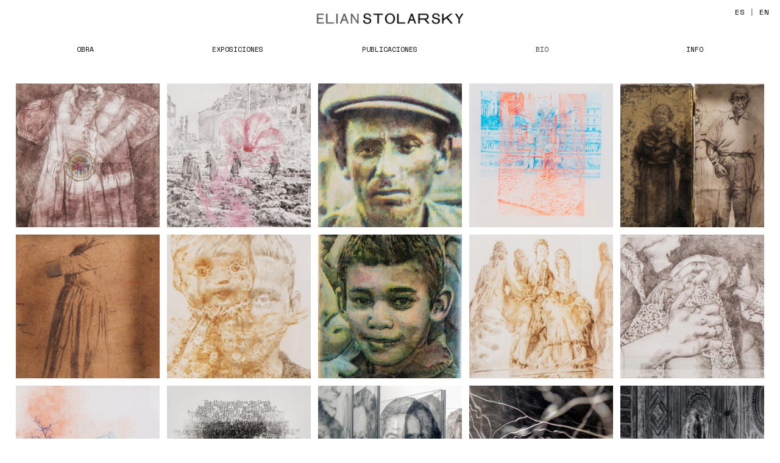

--- FILE ---
content_type: text/html; charset=UTF-8
request_url: https://elianstolarsky.com/metacrilato
body_size: 28796
content:
<!DOCTYPE html>
<!-- 

        Running on cargo.site

-->
<html lang="en" data-predefined-style="true" data-css-presets="true" data-css-preset data-typography-preset>
	<head>
<script>
				var __cargo_context__ = 'live';
				var __cargo_js_ver__ = 'c=3451682563';
				var __cargo_maint__ = false;
				
				
			</script>
					<meta http-equiv="X-UA-Compatible" content="IE=edge,chrome=1">
		<meta http-equiv="Content-Type" content="text/html; charset=utf-8">
		<meta name="viewport" content="initial-scale=1.0, maximum-scale=1.0, user-scalable=no">
		
			<meta name="robots" content="index,follow">
		<title>metacrilato — Elian Stolarsky</title>
		<meta name="description" content="">
				<meta name="twitter:card" content="summary_large_image">
		<meta name="twitter:title" content="metacrilato — Elian Stolarsky">
		<meta name="twitter:description" content="">
		<meta name="twitter:image" content="https://freight.cargo.site/w/600/i/44c7efa6971877922cc20eb1963cef94527197c441132f7af6216c09c381cce2/elianstolarsky_textil_01_mn.jpg">
		<meta property="og:locale" content="en_US">
		<meta property="og:title" content="metacrilato — Elian Stolarsky">
		<meta property="og:description" content="">
		<meta property="og:url" content="https://elianstolarsky.com/metacrilato">
		<meta property="og:image" content="https://freight.cargo.site/w/600/i/44c7efa6971877922cc20eb1963cef94527197c441132f7af6216c09c381cce2/elianstolarsky_textil_01_mn.jpg">
		<meta property="og:type" content="website">

		<link rel="preconnect" href="https://static.cargo.site" crossorigin>
		<link rel="preconnect" href="https://freight.cargo.site" crossorigin>

		<link rel="preconnect" href="https://fonts.gstatic.com" crossorigin>
		
		<!--<link rel="preload" href="https://static.cargo.site/assets/social/IconFont-Regular-0.9.3.woff2" as="font" type="font/woff" crossorigin>-->

		<meta name="keywords" content="artista, artista uruguaya, Elian stolarsky, artes visuales, artes plasticas, grabado, textil, grabado en uruguay, puntaseca, grafito, metacrilato, arte textil, dibujo, young artist, artist, visual artist uruguay, montevideo, textile art, engraving, drawing, animation, metacrilate, exhibition, mnav, museo nacional, museo">

		<link href="https://freight.cargo.site/t/original/i/5431e349fcc15a538290b60f540a0efdf9c7e511e056e81e79282248da789347/FAVICON_ELIAN.ico" rel="shortcut icon">
		<link href="https://elianstolarsky.com/rss" rel="alternate" type="application/rss+xml" title="Elian Stolarsky feed">

		<link href="//fonts.googleapis.com/css?family=Space Mono:400,400italic,700,700italic&c=3451682563&" id="" rel="stylesheet" type="text/css" />
<link href="https://elianstolarsky.com/stylesheet?c=3451682563&1689614344" id="member_stylesheet" rel="stylesheet" type="text/css" />
<style id="">@font-face{font-family:Icons;src:url(https://static.cargo.site/assets/social/IconFont-Regular-0.9.3.woff2);unicode-range:U+E000-E15C,U+F0000,U+FE0E}@font-face{font-family:Icons;src:url(https://static.cargo.site/assets/social/IconFont-Regular-0.9.3.woff2);font-weight:240;unicode-range:U+E000-E15C,U+F0000,U+FE0E}@font-face{font-family:Icons;src:url(https://static.cargo.site/assets/social/IconFont-Regular-0.9.3.woff2);unicode-range:U+E000-E15C,U+F0000,U+FE0E;font-weight:400}@font-face{font-family:Icons;src:url(https://static.cargo.site/assets/social/IconFont-Regular-0.9.3.woff2);unicode-range:U+E000-E15C,U+F0000,U+FE0E;font-weight:600}@font-face{font-family:Icons;src:url(https://static.cargo.site/assets/social/IconFont-Regular-0.9.3.woff2);unicode-range:U+E000-E15C,U+F0000,U+FE0E;font-weight:800}@font-face{font-family:Icons;src:url(https://static.cargo.site/assets/social/IconFont-Regular-0.9.3.woff2);unicode-range:U+E000-E15C,U+F0000,U+FE0E;font-style:italic}@font-face{font-family:Icons;src:url(https://static.cargo.site/assets/social/IconFont-Regular-0.9.3.woff2);unicode-range:U+E000-E15C,U+F0000,U+FE0E;font-weight:200;font-style:italic}@font-face{font-family:Icons;src:url(https://static.cargo.site/assets/social/IconFont-Regular-0.9.3.woff2);unicode-range:U+E000-E15C,U+F0000,U+FE0E;font-weight:400;font-style:italic}@font-face{font-family:Icons;src:url(https://static.cargo.site/assets/social/IconFont-Regular-0.9.3.woff2);unicode-range:U+E000-E15C,U+F0000,U+FE0E;font-weight:600;font-style:italic}@font-face{font-family:Icons;src:url(https://static.cargo.site/assets/social/IconFont-Regular-0.9.3.woff2);unicode-range:U+E000-E15C,U+F0000,U+FE0E;font-weight:800;font-style:italic}body.iconfont-loading,body.iconfont-loading *{color:transparent!important}body{-moz-osx-font-smoothing:grayscale;-webkit-font-smoothing:antialiased;-webkit-text-size-adjust:none}body.no-scroll{overflow:hidden}/*!
 * Content
 */.page{word-wrap:break-word}:focus{outline:0}.pointer-events-none{pointer-events:none}.pointer-events-auto{pointer-events:auto}.pointer-events-none .page_content .audio-player,.pointer-events-none .page_content .shop_product,.pointer-events-none .page_content a,.pointer-events-none .page_content audio,.pointer-events-none .page_content button,.pointer-events-none .page_content details,.pointer-events-none .page_content iframe,.pointer-events-none .page_content img,.pointer-events-none .page_content input,.pointer-events-none .page_content video{pointer-events:auto}.pointer-events-none .page_content *>a,.pointer-events-none .page_content>a{position:relative}s *{text-transform:inherit}#toolset{position:fixed;bottom:10px;right:10px;z-index:8}.mobile #toolset,.template_site_inframe #toolset{display:none}#toolset a{display:block;height:24px;width:24px;margin:0;padding:0;text-decoration:none;background:rgba(0,0,0,.2)}#toolset a:hover{background:rgba(0,0,0,.8)}[data-adminview] #toolset a,[data-adminview] #toolset_admin a{background:rgba(0,0,0,.04);pointer-events:none;cursor:default}#toolset_admin a:active{background:rgba(0,0,0,.7)}#toolset_admin a svg>*{transform:scale(1.1) translate(0,-.5px);transform-origin:50% 50%}#toolset_admin a svg{pointer-events:none;width:100%!important;height:auto!important}#following-container{overflow:auto;-webkit-overflow-scrolling:touch}#following-container iframe{height:100%;width:100%;position:absolute;top:0;left:0;right:0;bottom:0}:root{--following-width:-400px;--following-animation-duration:450ms}@keyframes following-open{0%{transform:translateX(0)}100%{transform:translateX(var(--following-width))}}@keyframes following-open-inverse{0%{transform:translateX(0)}100%{transform:translateX(calc(-1 * var(--following-width)))}}@keyframes following-close{0%{transform:translateX(var(--following-width))}100%{transform:translateX(0)}}@keyframes following-close-inverse{0%{transform:translateX(calc(-1 * var(--following-width)))}100%{transform:translateX(0)}}body.animate-left{animation:following-open var(--following-animation-duration);animation-fill-mode:both;animation-timing-function:cubic-bezier(.24,1,.29,1)}#following-container.animate-left{animation:following-close-inverse var(--following-animation-duration);animation-fill-mode:both;animation-timing-function:cubic-bezier(.24,1,.29,1)}#following-container.animate-left #following-frame{animation:following-close var(--following-animation-duration);animation-fill-mode:both;animation-timing-function:cubic-bezier(.24,1,.29,1)}body.animate-right{animation:following-close var(--following-animation-duration);animation-fill-mode:both;animation-timing-function:cubic-bezier(.24,1,.29,1)}#following-container.animate-right{animation:following-open-inverse var(--following-animation-duration);animation-fill-mode:both;animation-timing-function:cubic-bezier(.24,1,.29,1)}#following-container.animate-right #following-frame{animation:following-open var(--following-animation-duration);animation-fill-mode:both;animation-timing-function:cubic-bezier(.24,1,.29,1)}.slick-slider{position:relative;display:block;-moz-box-sizing:border-box;box-sizing:border-box;-webkit-user-select:none;-moz-user-select:none;-ms-user-select:none;user-select:none;-webkit-touch-callout:none;-khtml-user-select:none;-ms-touch-action:pan-y;touch-action:pan-y;-webkit-tap-highlight-color:transparent}.slick-list{position:relative;display:block;overflow:hidden;margin:0;padding:0}.slick-list:focus{outline:0}.slick-list.dragging{cursor:pointer;cursor:hand}.slick-slider .slick-list,.slick-slider .slick-track{transform:translate3d(0,0,0);will-change:transform}.slick-track{position:relative;top:0;left:0;display:block}.slick-track:after,.slick-track:before{display:table;content:'';width:1px;height:1px;margin-top:-1px;margin-left:-1px}.slick-track:after{clear:both}.slick-loading .slick-track{visibility:hidden}.slick-slide{display:none;float:left;height:100%;min-height:1px}[dir=rtl] .slick-slide{float:right}.content .slick-slide img{display:inline-block}.content .slick-slide img:not(.image-zoom){cursor:pointer}.content .scrub .slick-list,.content .scrub .slick-slide img:not(.image-zoom){cursor:ew-resize}body.slideshow-scrub-dragging *{cursor:ew-resize!important}.content .slick-slide img:not([src]),.content .slick-slide img[src='']{width:100%;height:auto}.slick-slide.slick-loading img{display:none}.slick-slide.dragging img{pointer-events:none}.slick-initialized .slick-slide{display:block}.slick-loading .slick-slide{visibility:hidden}.slick-vertical .slick-slide{display:block;height:auto;border:1px solid transparent}.slick-arrow.slick-hidden{display:none}.slick-arrow{position:absolute;z-index:9;width:0;top:0;height:100%;cursor:pointer;will-change:opacity;-webkit-transition:opacity 333ms cubic-bezier(.4,0,.22,1);transition:opacity 333ms cubic-bezier(.4,0,.22,1)}.slick-arrow.hidden{opacity:0}.slick-arrow svg{position:absolute;width:36px;height:36px;top:0;left:0;right:0;bottom:0;margin:auto;transform:translate(.25px,.25px)}.slick-arrow svg.right-arrow{transform:translate(.25px,.25px) scaleX(-1)}.slick-arrow svg:active{opacity:.75}.slick-arrow svg .arrow-shape{fill:none!important;stroke:#fff;stroke-linecap:square}.slick-arrow svg .arrow-outline{fill:none!important;stroke-width:2.5px;stroke:rgba(0,0,0,.6);stroke-linecap:square}.slick-arrow.slick-next{right:0;text-align:right}.slick-next svg,.wallpaper-navigation .slick-next svg{margin-right:10px}.mobile .slick-next svg{margin-right:10px}.slick-arrow.slick-prev{text-align:left}.slick-prev svg,.wallpaper-navigation .slick-prev svg{margin-left:10px}.mobile .slick-prev svg{margin-left:10px}.loading_animation{display:none;vertical-align:middle;z-index:15;line-height:0;pointer-events:none;border-radius:100%}.loading_animation.hidden{display:none}.loading_animation.pulsing{opacity:0;display:inline-block;animation-delay:.1s;-webkit-animation-delay:.1s;-moz-animation-delay:.1s;animation-duration:12s;animation-iteration-count:infinite;animation:fade-pulse-in .5s ease-in-out;-moz-animation:fade-pulse-in .5s ease-in-out;-webkit-animation:fade-pulse-in .5s ease-in-out;-webkit-animation-fill-mode:forwards;-moz-animation-fill-mode:forwards;animation-fill-mode:forwards}.loading_animation.pulsing.no-delay{animation-delay:0s;-webkit-animation-delay:0s;-moz-animation-delay:0s}.loading_animation div{border-radius:100%}.loading_animation div svg{max-width:100%;height:auto}.loading_animation div,.loading_animation div svg{width:20px;height:20px}.loading_animation.full-width svg{width:100%;height:auto}.loading_animation.full-width.big svg{width:100px;height:100px}.loading_animation div svg>*{fill:#ccc}.loading_animation div{-webkit-animation:spin-loading 12s ease-out;-webkit-animation-iteration-count:infinite;-moz-animation:spin-loading 12s ease-out;-moz-animation-iteration-count:infinite;animation:spin-loading 12s ease-out;animation-iteration-count:infinite}.loading_animation.hidden{display:none}[data-backdrop] .loading_animation{position:absolute;top:15px;left:15px;z-index:99}.loading_animation.position-absolute.middle{top:calc(50% - 10px);left:calc(50% - 10px)}.loading_animation.position-absolute.topleft{top:0;left:0}.loading_animation.position-absolute.middleright{top:calc(50% - 10px);right:1rem}.loading_animation.position-absolute.middleleft{top:calc(50% - 10px);left:1rem}.loading_animation.gray div svg>*{fill:#999}.loading_animation.gray-dark div svg>*{fill:#666}.loading_animation.gray-darker div svg>*{fill:#555}.loading_animation.gray-light div svg>*{fill:#ccc}.loading_animation.white div svg>*{fill:rgba(255,255,255,.85)}.loading_animation.blue div svg>*{fill:#698fff}.loading_animation.inline{display:inline-block;margin-bottom:.5ex}.loading_animation.inline.left{margin-right:.5ex}@-webkit-keyframes fade-pulse-in{0%{opacity:0}50%{opacity:.5}100%{opacity:1}}@-moz-keyframes fade-pulse-in{0%{opacity:0}50%{opacity:.5}100%{opacity:1}}@keyframes fade-pulse-in{0%{opacity:0}50%{opacity:.5}100%{opacity:1}}@-webkit-keyframes pulsate{0%{opacity:1}50%{opacity:0}100%{opacity:1}}@-moz-keyframes pulsate{0%{opacity:1}50%{opacity:0}100%{opacity:1}}@keyframes pulsate{0%{opacity:1}50%{opacity:0}100%{opacity:1}}@-webkit-keyframes spin-loading{0%{transform:rotate(0)}9%{transform:rotate(1050deg)}18%{transform:rotate(-1090deg)}20%{transform:rotate(-1080deg)}23%{transform:rotate(-1080deg)}28%{transform:rotate(-1095deg)}29%{transform:rotate(-1065deg)}34%{transform:rotate(-1080deg)}35%{transform:rotate(-1050deg)}40%{transform:rotate(-1065deg)}41%{transform:rotate(-1035deg)}44%{transform:rotate(-1035deg)}47%{transform:rotate(-2160deg)}50%{transform:rotate(-2160deg)}56%{transform:rotate(45deg)}60%{transform:rotate(45deg)}80%{transform:rotate(6120deg)}100%{transform:rotate(0)}}@keyframes spin-loading{0%{transform:rotate(0)}9%{transform:rotate(1050deg)}18%{transform:rotate(-1090deg)}20%{transform:rotate(-1080deg)}23%{transform:rotate(-1080deg)}28%{transform:rotate(-1095deg)}29%{transform:rotate(-1065deg)}34%{transform:rotate(-1080deg)}35%{transform:rotate(-1050deg)}40%{transform:rotate(-1065deg)}41%{transform:rotate(-1035deg)}44%{transform:rotate(-1035deg)}47%{transform:rotate(-2160deg)}50%{transform:rotate(-2160deg)}56%{transform:rotate(45deg)}60%{transform:rotate(45deg)}80%{transform:rotate(6120deg)}100%{transform:rotate(0)}}[grid-row]{align-items:flex-start;box-sizing:border-box;display:-webkit-box;display:-webkit-flex;display:-ms-flexbox;display:flex;-webkit-flex-wrap:wrap;-ms-flex-wrap:wrap;flex-wrap:wrap}[grid-col]{box-sizing:border-box}[grid-row] [grid-col].empty:after{content:"\0000A0";cursor:text}body.mobile[data-adminview=content-editproject] [grid-row] [grid-col].empty:after{display:none}[grid-col=auto]{-webkit-box-flex:1;-webkit-flex:1;-ms-flex:1;flex:1}[grid-col=x12]{width:100%}[grid-col=x11]{width:50%}[grid-col=x10]{width:33.33%}[grid-col=x9]{width:25%}[grid-col=x8]{width:20%}[grid-col=x7]{width:16.666666667%}[grid-col=x6]{width:14.285714286%}[grid-col=x5]{width:12.5%}[grid-col=x4]{width:11.111111111%}[grid-col=x3]{width:10%}[grid-col=x2]{width:9.090909091%}[grid-col=x1]{width:8.333333333%}[grid-col="1"]{width:8.33333%}[grid-col="2"]{width:16.66667%}[grid-col="3"]{width:25%}[grid-col="4"]{width:33.33333%}[grid-col="5"]{width:41.66667%}[grid-col="6"]{width:50%}[grid-col="7"]{width:58.33333%}[grid-col="8"]{width:66.66667%}[grid-col="9"]{width:75%}[grid-col="10"]{width:83.33333%}[grid-col="11"]{width:91.66667%}[grid-col="12"]{width:100%}body.mobile [grid-responsive] [grid-col]{width:100%;-webkit-box-flex:none;-webkit-flex:none;-ms-flex:none;flex:none}[data-ce-host=true][contenteditable=true] [grid-pad]{pointer-events:none}[data-ce-host=true][contenteditable=true] [grid-pad]>*{pointer-events:auto}[grid-pad="0"]{padding:0}[grid-pad="0.25"]{padding:.125rem}[grid-pad="0.5"]{padding:.25rem}[grid-pad="0.75"]{padding:.375rem}[grid-pad="1"]{padding:.5rem}[grid-pad="1.25"]{padding:.625rem}[grid-pad="1.5"]{padding:.75rem}[grid-pad="1.75"]{padding:.875rem}[grid-pad="2"]{padding:1rem}[grid-pad="2.5"]{padding:1.25rem}[grid-pad="3"]{padding:1.5rem}[grid-pad="3.5"]{padding:1.75rem}[grid-pad="4"]{padding:2rem}[grid-pad="5"]{padding:2.5rem}[grid-pad="6"]{padding:3rem}[grid-pad="7"]{padding:3.5rem}[grid-pad="8"]{padding:4rem}[grid-pad="9"]{padding:4.5rem}[grid-pad="10"]{padding:5rem}[grid-gutter="0"]{margin:0}[grid-gutter="0.5"]{margin:-.25rem}[grid-gutter="1"]{margin:-.5rem}[grid-gutter="1.5"]{margin:-.75rem}[grid-gutter="2"]{margin:-1rem}[grid-gutter="2.5"]{margin:-1.25rem}[grid-gutter="3"]{margin:-1.5rem}[grid-gutter="3.5"]{margin:-1.75rem}[grid-gutter="4"]{margin:-2rem}[grid-gutter="5"]{margin:-2.5rem}[grid-gutter="6"]{margin:-3rem}[grid-gutter="7"]{margin:-3.5rem}[grid-gutter="8"]{margin:-4rem}[grid-gutter="10"]{margin:-5rem}[grid-gutter="12"]{margin:-6rem}[grid-gutter="14"]{margin:-7rem}[grid-gutter="16"]{margin:-8rem}[grid-gutter="18"]{margin:-9rem}[grid-gutter="20"]{margin:-10rem}small{max-width:100%;text-decoration:inherit}img:not([src]),img[src='']{outline:1px solid rgba(177,177,177,.4);outline-offset:-1px;content:url([data-uri])}img.image-zoom{cursor:-webkit-zoom-in;cursor:-moz-zoom-in;cursor:zoom-in}#imprimatur{color:#333;font-size:10px;font-family:-apple-system,BlinkMacSystemFont,"Segoe UI",Roboto,Oxygen,Ubuntu,Cantarell,"Open Sans","Helvetica Neue",sans-serif,"Sans Serif",Icons;/*!System*/position:fixed;opacity:.3;right:-28px;bottom:160px;transform:rotate(270deg);-ms-transform:rotate(270deg);-webkit-transform:rotate(270deg);z-index:8;text-transform:uppercase;color:#999;opacity:.5;padding-bottom:2px;text-decoration:none}.mobile #imprimatur{display:none}bodycopy cargo-link a{font-family:-apple-system,BlinkMacSystemFont,"Segoe UI",Roboto,Oxygen,Ubuntu,Cantarell,"Open Sans","Helvetica Neue",sans-serif,"Sans Serif",Icons;/*!System*/font-size:12px;font-style:normal;font-weight:400;transform:rotate(270deg);text-decoration:none;position:fixed!important;right:-27px;bottom:100px;text-decoration:none;letter-spacing:normal;background:0 0;border:0;border-bottom:0;outline:0}/*! PhotoSwipe Default UI CSS by Dmitry Semenov | photoswipe.com | MIT license */.pswp--has_mouse .pswp__button--arrow--left,.pswp--has_mouse .pswp__button--arrow--right,.pswp__ui{visibility:visible}.pswp--minimal--dark .pswp__top-bar,.pswp__button{background:0 0}.pswp,.pswp__bg,.pswp__container,.pswp__img--placeholder,.pswp__zoom-wrap,.quick-view-navigation{-webkit-backface-visibility:hidden}.pswp__button{cursor:pointer;opacity:1;-webkit-appearance:none;transition:opacity .2s;-webkit-box-shadow:none;box-shadow:none}.pswp__button-close>svg{top:10px;right:10px;margin-left:auto}.pswp--touch .quick-view-navigation{display:none}.pswp__ui{-webkit-font-smoothing:auto;opacity:1;z-index:1550}.quick-view-navigation{will-change:opacity;-webkit-transition:opacity 333ms cubic-bezier(.4,0,.22,1);transition:opacity 333ms cubic-bezier(.4,0,.22,1)}.quick-view-navigation .pswp__group .pswp__button{pointer-events:auto}.pswp__button>svg{position:absolute;width:36px;height:36px}.quick-view-navigation .pswp__group:active svg{opacity:.75}.pswp__button svg .shape-shape{fill:#fff}.pswp__button svg .shape-outline{fill:#000}.pswp__button-prev>svg{top:0;bottom:0;left:10px;margin:auto}.pswp__button-next>svg{top:0;bottom:0;right:10px;margin:auto}.quick-view-navigation .pswp__group .pswp__button-prev{position:absolute;left:0;top:0;width:0;height:100%}.quick-view-navigation .pswp__group .pswp__button-next{position:absolute;right:0;top:0;width:0;height:100%}.quick-view-navigation .close-button,.quick-view-navigation .left-arrow,.quick-view-navigation .right-arrow{transform:translate(.25px,.25px)}.quick-view-navigation .right-arrow{transform:translate(.25px,.25px) scaleX(-1)}.pswp__button svg .shape-outline{fill:transparent!important;stroke:#000;stroke-width:2.5px;stroke-linecap:square}.pswp__button svg .shape-shape{fill:transparent!important;stroke:#fff;stroke-width:1.5px;stroke-linecap:square}.pswp__bg,.pswp__scroll-wrap,.pswp__zoom-wrap{width:100%;position:absolute}.quick-view-navigation .pswp__group .pswp__button-close{margin:0}.pswp__container,.pswp__item,.pswp__zoom-wrap{right:0;bottom:0;top:0;position:absolute;left:0}.pswp__ui--hidden .pswp__button{opacity:.001}.pswp__ui--hidden .pswp__button,.pswp__ui--hidden .pswp__button *{pointer-events:none}.pswp .pswp__ui.pswp__ui--displaynone{display:none}.pswp__element--disabled{display:none!important}/*! PhotoSwipe main CSS by Dmitry Semenov | photoswipe.com | MIT license */.pswp{position:fixed;display:none;height:100%;width:100%;top:0;left:0;right:0;bottom:0;margin:auto;-ms-touch-action:none;touch-action:none;z-index:9999999;-webkit-text-size-adjust:100%;line-height:initial;letter-spacing:initial;outline:0}.pswp img{max-width:none}.pswp--zoom-disabled .pswp__img{cursor:default!important}.pswp--animate_opacity{opacity:.001;will-change:opacity;-webkit-transition:opacity 333ms cubic-bezier(.4,0,.22,1);transition:opacity 333ms cubic-bezier(.4,0,.22,1)}.pswp--open{display:block}.pswp--zoom-allowed .pswp__img{cursor:-webkit-zoom-in;cursor:-moz-zoom-in;cursor:zoom-in}.pswp--zoomed-in .pswp__img{cursor:-webkit-grab;cursor:-moz-grab;cursor:grab}.pswp--dragging .pswp__img{cursor:-webkit-grabbing;cursor:-moz-grabbing;cursor:grabbing}.pswp__bg{left:0;top:0;height:100%;opacity:0;transform:translateZ(0);will-change:opacity}.pswp__scroll-wrap{left:0;top:0;height:100%}.pswp__container,.pswp__zoom-wrap{-ms-touch-action:none;touch-action:none}.pswp__container,.pswp__img{-webkit-user-select:none;-moz-user-select:none;-ms-user-select:none;user-select:none;-webkit-tap-highlight-color:transparent;-webkit-touch-callout:none}.pswp__zoom-wrap{-webkit-transform-origin:left top;-ms-transform-origin:left top;transform-origin:left top;-webkit-transition:-webkit-transform 222ms cubic-bezier(.4,0,.22,1);transition:transform 222ms cubic-bezier(.4,0,.22,1)}.pswp__bg{-webkit-transition:opacity 222ms cubic-bezier(.4,0,.22,1);transition:opacity 222ms cubic-bezier(.4,0,.22,1)}.pswp--animated-in .pswp__bg,.pswp--animated-in .pswp__zoom-wrap{-webkit-transition:none;transition:none}.pswp--hide-overflow .pswp__scroll-wrap,.pswp--hide-overflow.pswp{overflow:hidden}.pswp__img{position:absolute;width:auto;height:auto;top:0;left:0}.pswp__img--placeholder--blank{background:#222}.pswp--ie .pswp__img{width:100%!important;height:auto!important;left:0;top:0}.pswp__ui--idle{opacity:0}.pswp__error-msg{position:absolute;left:0;top:50%;width:100%;text-align:center;font-size:14px;line-height:16px;margin-top:-8px;color:#ccc}.pswp__error-msg a{color:#ccc;text-decoration:underline}.pswp__error-msg{font-family:-apple-system,BlinkMacSystemFont,"Segoe UI",Roboto,Oxygen,Ubuntu,Cantarell,"Open Sans","Helvetica Neue",sans-serif}.quick-view.mouse-down .iframe-item{pointer-events:none!important}.quick-view-caption-positioner{pointer-events:none;width:100%;height:100%}.quick-view-caption-wrapper{margin:auto;position:absolute;bottom:0;left:0;right:0}.quick-view-horizontal-align-left .quick-view-caption-wrapper{margin-left:0}.quick-view-horizontal-align-right .quick-view-caption-wrapper{margin-right:0}[data-quick-view-caption]{transition:.1s opacity ease-in-out;position:absolute;bottom:0;left:0;right:0}.quick-view-horizontal-align-left [data-quick-view-caption]{text-align:left}.quick-view-horizontal-align-right [data-quick-view-caption]{text-align:right}.quick-view-caption{transition:.1s opacity ease-in-out}.quick-view-caption>*{display:inline-block}.quick-view-caption *{pointer-events:auto}.quick-view-caption.hidden{opacity:0}.shop_product .dropdown_wrapper{flex:0 0 100%;position:relative}.shop_product select{appearance:none;-moz-appearance:none;-webkit-appearance:none;outline:0;-webkit-font-smoothing:antialiased;-moz-osx-font-smoothing:grayscale;cursor:pointer;border-radius:0;white-space:nowrap;overflow:hidden!important;text-overflow:ellipsis}.shop_product select.dropdown::-ms-expand{display:none}.shop_product a{cursor:pointer;border-bottom:none;text-decoration:none}.shop_product a.out-of-stock{pointer-events:none}body.audio-player-dragging *{cursor:ew-resize!important}.audio-player{display:inline-flex;flex:1 0 calc(100% - 2px);width:calc(100% - 2px)}.audio-player .button{height:100%;flex:0 0 3.3rem;display:flex}.audio-player .separator{left:3.3rem;height:100%}.audio-player .buffer{width:0%;height:100%;transition:left .3s linear,width .3s linear}.audio-player.seeking .buffer{transition:left 0s,width 0s}.audio-player.seeking{user-select:none;-webkit-user-select:none;cursor:ew-resize}.audio-player.seeking *{user-select:none;-webkit-user-select:none;cursor:ew-resize}.audio-player .bar{overflow:hidden;display:flex;justify-content:space-between;align-content:center;flex-grow:1}.audio-player .progress{width:0%;height:100%;transition:width .3s linear}.audio-player.seeking .progress{transition:width 0s}.audio-player .pause,.audio-player .play{cursor:pointer;height:100%}.audio-player .note-icon{margin:auto 0;order:2;flex:0 1 auto}.audio-player .title{white-space:nowrap;overflow:hidden;text-overflow:ellipsis;pointer-events:none;user-select:none;padding:.5rem 0 .5rem 1rem;margin:auto auto auto 0;flex:0 3 auto;min-width:0;width:100%}.audio-player .total-time{flex:0 1 auto;margin:auto 0}.audio-player .current-time,.audio-player .play-text{flex:0 1 auto;margin:auto 0}.audio-player .stream-anim{user-select:none;margin:auto auto auto 0}.audio-player .stream-anim span{display:inline-block}.audio-player .buffer,.audio-player .current-time,.audio-player .note-svg,.audio-player .play-text,.audio-player .separator,.audio-player .total-time{user-select:none;pointer-events:none}.audio-player .buffer,.audio-player .play-text,.audio-player .progress{position:absolute}.audio-player,.audio-player .bar,.audio-player .button,.audio-player .current-time,.audio-player .note-icon,.audio-player .pause,.audio-player .play,.audio-player .total-time{position:relative}body.mobile .audio-player,body.mobile .audio-player *{-webkit-touch-callout:none}#standalone-admin-frame{border:0;width:400px;position:absolute;right:0;top:0;height:100vh;z-index:99}body[standalone-admin=true] #standalone-admin-frame{transform:translate(0,0)}body[standalone-admin=true] .main_container{width:calc(100% - 400px)}body[standalone-admin=false] #standalone-admin-frame{transform:translate(100%,0)}body[standalone-admin=false] .main_container{width:100%}.toggle_standaloneAdmin{position:fixed;top:0;right:400px;height:40px;width:40px;z-index:999;cursor:pointer;background-color:rgba(0,0,0,.4)}.toggle_standaloneAdmin:active{opacity:.7}body[standalone-admin=false] .toggle_standaloneAdmin{right:0}.toggle_standaloneAdmin *{color:#fff;fill:#fff}.toggle_standaloneAdmin svg{padding:6px;width:100%;height:100%;opacity:.85}body[standalone-admin=false] .toggle_standaloneAdmin #close,body[standalone-admin=true] .toggle_standaloneAdmin #backdropsettings{display:none}.toggle_standaloneAdmin>div{width:100%;height:100%}#admin_toggle_button{position:fixed;top:50%;transform:translate(0,-50%);right:400px;height:36px;width:12px;z-index:999;cursor:pointer;background-color:rgba(0,0,0,.09);padding-left:2px;margin-right:5px}#admin_toggle_button .bar{content:'';background:rgba(0,0,0,.09);position:fixed;width:5px;bottom:0;top:0;z-index:10}#admin_toggle_button:active{background:rgba(0,0,0,.065)}#admin_toggle_button *{color:#fff;fill:#fff}#admin_toggle_button svg{padding:0;width:16px;height:36px;margin-left:1px;opacity:1}#admin_toggle_button svg *{fill:#fff;opacity:1}#admin_toggle_button[data-state=closed] .toggle_admin_close{display:none}#admin_toggle_button[data-state=closed],#admin_toggle_button[data-state=closed] .toggle_admin_open{width:20px;cursor:pointer;margin:0}#admin_toggle_button[data-state=closed] svg{margin-left:2px}#admin_toggle_button[data-state=open] .toggle_admin_open{display:none}select,select *{text-rendering:auto!important}b b{font-weight:inherit}*{-webkit-box-sizing:border-box;-moz-box-sizing:border-box;box-sizing:border-box}customhtml>*{position:relative;z-index:10}body,html{min-height:100vh;margin:0;padding:0}html{touch-action:manipulation;position:relative;background-color:#fff}.main_container{min-height:100vh;width:100%;overflow:hidden}.container{display:-webkit-box;display:-webkit-flex;display:-moz-box;display:-ms-flexbox;display:flex;-webkit-flex-wrap:wrap;-moz-flex-wrap:wrap;-ms-flex-wrap:wrap;flex-wrap:wrap;max-width:100%;width:100%;overflow:visible}.container{align-items:flex-start;-webkit-align-items:flex-start}.page{z-index:2}.page ul li>text-limit{display:block}.content,.content_container,.pinned{-webkit-flex:1 0 auto;-moz-flex:1 0 auto;-ms-flex:1 0 auto;flex:1 0 auto;max-width:100%}.content_container{width:100%}.content_container.full_height{min-height:100vh}.page_background{position:absolute;top:0;left:0;width:100%;height:100%}.page_container{position:relative;overflow:visible;width:100%}.backdrop{position:absolute;top:0;z-index:1;width:100%;height:100%;max-height:100vh}.backdrop>div{position:absolute;top:0;left:0;width:100%;height:100%;-webkit-backface-visibility:hidden;backface-visibility:hidden;transform:translate3d(0,0,0);contain:strict}[data-backdrop].backdrop>div[data-overflowing]{max-height:100vh;position:absolute;top:0;left:0}body.mobile [split-responsive]{display:flex;flex-direction:column}body.mobile [split-responsive] .container{width:100%;order:2}body.mobile [split-responsive] .backdrop{position:relative;height:50vh;width:100%;order:1}body.mobile [split-responsive] [data-auxiliary].backdrop{position:absolute;height:50vh;width:100%;order:1}.page{position:relative;z-index:2}img[data-align=left]{float:left}img[data-align=right]{float:right}[data-rotation]{transform-origin:center center}.content .page_content:not([contenteditable=true]) [data-draggable]{pointer-events:auto!important;backface-visibility:hidden}.preserve-3d{-moz-transform-style:preserve-3d;transform-style:preserve-3d}.content .page_content:not([contenteditable=true]) [data-draggable] iframe{pointer-events:none!important}.dragging-active iframe{pointer-events:none!important}.content .page_content:not([contenteditable=true]) [data-draggable]:active{opacity:1}.content .scroll-transition-fade{transition:transform 1s ease-in-out,opacity .8s ease-in-out}.content .scroll-transition-fade.below-viewport{opacity:0;transform:translateY(40px)}.mobile.full_width .page_container:not([split-layout]) .container_width{width:100%}[data-view=pinned_bottom] .bottom_pin_invisibility{visibility:hidden}.pinned{position:relative;width:100%}.pinned .page_container.accommodate:not(.fixed):not(.overlay){z-index:2}.pinned .page_container.overlay{position:absolute;z-index:4}.pinned .page_container.overlay.fixed{position:fixed}.pinned .page_container.overlay.fixed .page{max-height:100vh;-webkit-overflow-scrolling:touch}.pinned .page_container.overlay.fixed .page.allow-scroll{overflow-y:auto;overflow-x:hidden}.pinned .page_container.overlay.fixed .page.allow-scroll{align-items:flex-start;-webkit-align-items:flex-start}.pinned .page_container .page.allow-scroll::-webkit-scrollbar{width:0;background:0 0;display:none}.pinned.pinned_top .page_container.overlay{left:0;top:0}.pinned.pinned_bottom .page_container.overlay{left:0;bottom:0}div[data-container=set]:empty{margin-top:1px}.thumbnails{position:relative;z-index:1}[thumbnails=grid]{align-items:baseline}[thumbnails=justify] .thumbnail{box-sizing:content-box}[thumbnails][data-padding-zero] .thumbnail{margin-bottom:-1px}[thumbnails=montessori] .thumbnail{pointer-events:auto;position:absolute}[thumbnails] .thumbnail>a{display:block;text-decoration:none}[thumbnails=montessori]{height:0}[thumbnails][data-resizing],[thumbnails][data-resizing] *{cursor:nwse-resize}[thumbnails] .thumbnail .resize-handle{cursor:nwse-resize;width:26px;height:26px;padding:5px;position:absolute;opacity:.75;right:-1px;bottom:-1px;z-index:100}[thumbnails][data-resizing] .resize-handle{display:none}[thumbnails] .thumbnail .resize-handle svg{position:absolute;top:0;left:0}[thumbnails] .thumbnail .resize-handle:hover{opacity:1}[data-can-move].thumbnail .resize-handle svg .resize_path_outline{fill:#fff}[data-can-move].thumbnail .resize-handle svg .resize_path{fill:#000}[thumbnails=montessori] .thumbnail_sizer{height:0;width:100%;position:relative;padding-bottom:100%;pointer-events:none}[thumbnails] .thumbnail img{display:block;min-height:3px;margin-bottom:0}[thumbnails] .thumbnail img:not([src]),img[src=""]{margin:0!important;width:100%;min-height:3px;height:100%!important;position:absolute}[aspect-ratio="1x1"].thumb_image{height:0;padding-bottom:100%;overflow:hidden}[aspect-ratio="4x3"].thumb_image{height:0;padding-bottom:75%;overflow:hidden}[aspect-ratio="16x9"].thumb_image{height:0;padding-bottom:56.25%;overflow:hidden}[thumbnails] .thumb_image{width:100%;position:relative}[thumbnails][thumbnail-vertical-align=top]{align-items:flex-start}[thumbnails][thumbnail-vertical-align=middle]{align-items:center}[thumbnails][thumbnail-vertical-align=bottom]{align-items:baseline}[thumbnails][thumbnail-horizontal-align=left]{justify-content:flex-start}[thumbnails][thumbnail-horizontal-align=middle]{justify-content:center}[thumbnails][thumbnail-horizontal-align=right]{justify-content:flex-end}.thumb_image.default_image>svg{position:absolute;top:0;left:0;bottom:0;right:0;width:100%;height:100%}.thumb_image.default_image{outline:1px solid #ccc;outline-offset:-1px;position:relative}.mobile.full_width [data-view=Thumbnail] .thumbnails_width{width:100%}.content [data-draggable] a:active,.content [data-draggable] img:active{opacity:initial}.content .draggable-dragging{opacity:initial}[data-draggable].draggable_visible{visibility:visible}[data-draggable].draggable_hidden{visibility:hidden}.gallery_card [data-draggable],.marquee [data-draggable]{visibility:inherit}[data-draggable]{visibility:visible;background-color:rgba(0,0,0,.003)}#site_menu_panel_container .image-gallery:not(.initialized){height:0;padding-bottom:100%;min-height:initial}.image-gallery:not(.initialized){min-height:100vh;visibility:hidden;width:100%}.image-gallery .gallery_card img{display:block;width:100%;height:auto}.image-gallery .gallery_card{transform-origin:center}.image-gallery .gallery_card.dragging{opacity:.1;transform:initial!important}.image-gallery:not([image-gallery=slideshow]) .gallery_card iframe:only-child,.image-gallery:not([image-gallery=slideshow]) .gallery_card video:only-child{width:100%;height:100%;top:0;left:0;position:absolute}.image-gallery[image-gallery=slideshow] .gallery_card video[muted][autoplay]:not([controls]),.image-gallery[image-gallery=slideshow] .gallery_card video[muted][data-autoplay]:not([controls]){pointer-events:none}.image-gallery [image-gallery-pad="0"] video:only-child{object-fit:cover;height:calc(100% + 1px)}div.image-gallery>a,div.image-gallery>iframe,div.image-gallery>img,div.image-gallery>video{display:none}[image-gallery-row]{align-items:flex-start;box-sizing:border-box;display:-webkit-box;display:-webkit-flex;display:-ms-flexbox;display:flex;-webkit-flex-wrap:wrap;-ms-flex-wrap:wrap;flex-wrap:wrap}.image-gallery .gallery_card_image{width:100%;position:relative}[data-predefined-style=true] .image-gallery a.gallery_card{display:block;border:none}[image-gallery-col]{box-sizing:border-box}[image-gallery-col=x12]{width:100%}[image-gallery-col=x11]{width:50%}[image-gallery-col=x10]{width:33.33%}[image-gallery-col=x9]{width:25%}[image-gallery-col=x8]{width:20%}[image-gallery-col=x7]{width:16.666666667%}[image-gallery-col=x6]{width:14.285714286%}[image-gallery-col=x5]{width:12.5%}[image-gallery-col=x4]{width:11.111111111%}[image-gallery-col=x3]{width:10%}[image-gallery-col=x2]{width:9.090909091%}[image-gallery-col=x1]{width:8.333333333%}.content .page_content [image-gallery-pad].image-gallery{pointer-events:none}.content .page_content [image-gallery-pad].image-gallery .gallery_card_image>*,.content .page_content [image-gallery-pad].image-gallery .gallery_image_caption{pointer-events:auto}.content .page_content [image-gallery-pad="0"]{padding:0}.content .page_content [image-gallery-pad="0.25"]{padding:.125rem}.content .page_content [image-gallery-pad="0.5"]{padding:.25rem}.content .page_content [image-gallery-pad="0.75"]{padding:.375rem}.content .page_content [image-gallery-pad="1"]{padding:.5rem}.content .page_content [image-gallery-pad="1.25"]{padding:.625rem}.content .page_content [image-gallery-pad="1.5"]{padding:.75rem}.content .page_content [image-gallery-pad="1.75"]{padding:.875rem}.content .page_content [image-gallery-pad="2"]{padding:1rem}.content .page_content [image-gallery-pad="2.5"]{padding:1.25rem}.content .page_content [image-gallery-pad="3"]{padding:1.5rem}.content .page_content [image-gallery-pad="3.5"]{padding:1.75rem}.content .page_content [image-gallery-pad="4"]{padding:2rem}.content .page_content [image-gallery-pad="5"]{padding:2.5rem}.content .page_content [image-gallery-pad="6"]{padding:3rem}.content .page_content [image-gallery-pad="7"]{padding:3.5rem}.content .page_content [image-gallery-pad="8"]{padding:4rem}.content .page_content [image-gallery-pad="9"]{padding:4.5rem}.content .page_content [image-gallery-pad="10"]{padding:5rem}.content .page_content [image-gallery-gutter="0"]{margin:0}.content .page_content [image-gallery-gutter="0.5"]{margin:-.25rem}.content .page_content [image-gallery-gutter="1"]{margin:-.5rem}.content .page_content [image-gallery-gutter="1.5"]{margin:-.75rem}.content .page_content [image-gallery-gutter="2"]{margin:-1rem}.content .page_content [image-gallery-gutter="2.5"]{margin:-1.25rem}.content .page_content [image-gallery-gutter="3"]{margin:-1.5rem}.content .page_content [image-gallery-gutter="3.5"]{margin:-1.75rem}.content .page_content [image-gallery-gutter="4"]{margin:-2rem}.content .page_content [image-gallery-gutter="5"]{margin:-2.5rem}.content .page_content [image-gallery-gutter="6"]{margin:-3rem}.content .page_content [image-gallery-gutter="7"]{margin:-3.5rem}.content .page_content [image-gallery-gutter="8"]{margin:-4rem}.content .page_content [image-gallery-gutter="10"]{margin:-5rem}.content .page_content [image-gallery-gutter="12"]{margin:-6rem}.content .page_content [image-gallery-gutter="14"]{margin:-7rem}.content .page_content [image-gallery-gutter="16"]{margin:-8rem}.content .page_content [image-gallery-gutter="18"]{margin:-9rem}.content .page_content [image-gallery-gutter="20"]{margin:-10rem}[image-gallery=slideshow]:not(.initialized)>*{min-height:1px;opacity:0;min-width:100%}[image-gallery=slideshow][data-constrained-by=height] [image-gallery-vertical-align].slick-track{align-items:flex-start}[image-gallery=slideshow] img.image-zoom:active{opacity:initial}[image-gallery=slideshow].slick-initialized .gallery_card{pointer-events:none}[image-gallery=slideshow].slick-initialized .gallery_card.slick-current{pointer-events:auto}[image-gallery=slideshow] .gallery_card:not(.has_caption){line-height:0}.content .page_content [image-gallery=slideshow].image-gallery>*{pointer-events:auto}.content [image-gallery=slideshow].image-gallery.slick-initialized .gallery_card{overflow:hidden;margin:0;display:flex;flex-flow:row wrap;flex-shrink:0}.content [image-gallery=slideshow].image-gallery.slick-initialized .gallery_card.slick-current{overflow:visible}[image-gallery=slideshow] .gallery_image_caption{opacity:1;transition:opacity .3s;-webkit-transition:opacity .3s;width:100%;margin-left:auto;margin-right:auto;clear:both}[image-gallery-horizontal-align=left] .gallery_image_caption{text-align:left}[image-gallery-horizontal-align=middle] .gallery_image_caption{text-align:center}[image-gallery-horizontal-align=right] .gallery_image_caption{text-align:right}[image-gallery=slideshow][data-slideshow-in-transition] .gallery_image_caption{opacity:0;transition:opacity .3s;-webkit-transition:opacity .3s}[image-gallery=slideshow] .gallery_card_image{width:initial;margin:0;display:inline-block}[image-gallery=slideshow] .gallery_card img{margin:0;display:block}[image-gallery=slideshow][data-exploded]{align-items:flex-start;box-sizing:border-box;display:-webkit-box;display:-webkit-flex;display:-ms-flexbox;display:flex;-webkit-flex-wrap:wrap;-ms-flex-wrap:wrap;flex-wrap:wrap;justify-content:flex-start;align-content:flex-start}[image-gallery=slideshow][data-exploded] .gallery_card{padding:1rem;width:16.666%}[image-gallery=slideshow][data-exploded] .gallery_card_image{height:0;display:block;width:100%}[image-gallery=grid]{align-items:baseline}[image-gallery=grid] .gallery_card.has_caption .gallery_card_image{display:block}[image-gallery=grid] [image-gallery-pad="0"].gallery_card{margin-bottom:-1px}[image-gallery=grid] .gallery_card img{margin:0}[image-gallery=columns] .gallery_card img{margin:0}[image-gallery=justify]{align-items:flex-start}[image-gallery=justify] .gallery_card img{margin:0}[image-gallery=montessori][image-gallery-row]{display:block}[image-gallery=montessori] a.gallery_card,[image-gallery=montessori] div.gallery_card{position:absolute;pointer-events:auto}[image-gallery=montessori][data-can-move] .gallery_card,[image-gallery=montessori][data-can-move] .gallery_card .gallery_card_image,[image-gallery=montessori][data-can-move] .gallery_card .gallery_card_image>*{cursor:move}[image-gallery=montessori]{position:relative;height:0}[image-gallery=freeform] .gallery_card{position:relative}[image-gallery=freeform] [image-gallery-pad="0"].gallery_card{margin-bottom:-1px}[image-gallery-vertical-align]{display:flex;flex-flow:row wrap}[image-gallery-vertical-align].slick-track{display:flex;flex-flow:row nowrap}.image-gallery .slick-list{margin-bottom:-.3px}[image-gallery-vertical-align=top]{align-content:flex-start;align-items:flex-start}[image-gallery-vertical-align=middle]{align-items:center;align-content:center}[image-gallery-vertical-align=bottom]{align-content:flex-end;align-items:flex-end}[image-gallery-horizontal-align=left]{justify-content:flex-start}[image-gallery-horizontal-align=middle]{justify-content:center}[image-gallery-horizontal-align=right]{justify-content:flex-end}.image-gallery[data-resizing],.image-gallery[data-resizing] *{cursor:nwse-resize!important}.image-gallery .gallery_card .resize-handle,.image-gallery .gallery_card .resize-handle *{cursor:nwse-resize!important}.image-gallery .gallery_card .resize-handle{width:26px;height:26px;padding:5px;position:absolute;opacity:.75;right:-1px;bottom:-1px;z-index:10}.image-gallery[data-resizing] .resize-handle{display:none}.image-gallery .gallery_card .resize-handle svg{cursor:nwse-resize!important;position:absolute;top:0;left:0}.image-gallery .gallery_card .resize-handle:hover{opacity:1}[data-can-move].gallery_card .resize-handle svg .resize_path_outline{fill:#fff}[data-can-move].gallery_card .resize-handle svg .resize_path{fill:#000}[image-gallery=montessori] .thumbnail_sizer{height:0;width:100%;position:relative;padding-bottom:100%;pointer-events:none}#site_menu_button{display:block;text-decoration:none;pointer-events:auto;z-index:9;vertical-align:top;cursor:pointer;box-sizing:content-box;font-family:Icons}#site_menu_button.custom_icon{padding:0;line-height:0}#site_menu_button.custom_icon img{width:100%;height:auto}#site_menu_wrapper.disabled #site_menu_button{display:none}#site_menu_wrapper.mobile_only #site_menu_button{display:none}body.mobile #site_menu_wrapper.mobile_only:not(.disabled) #site_menu_button:not(.active){display:block}#site_menu_panel_container[data-type=cargo_menu] #site_menu_panel{display:block;position:fixed;top:0;right:0;bottom:0;left:0;z-index:10;cursor:default}.site_menu{pointer-events:auto;position:absolute;z-index:11;top:0;bottom:0;line-height:0;max-width:400px;min-width:300px;font-size:20px;text-align:left;background:rgba(20,20,20,.95);padding:20px 30px 90px 30px;overflow-y:auto;overflow-x:hidden;display:-webkit-box;display:-webkit-flex;display:-ms-flexbox;display:flex;-webkit-box-orient:vertical;-webkit-box-direction:normal;-webkit-flex-direction:column;-ms-flex-direction:column;flex-direction:column;-webkit-box-pack:start;-webkit-justify-content:flex-start;-ms-flex-pack:start;justify-content:flex-start}body.mobile #site_menu_wrapper .site_menu{-webkit-overflow-scrolling:touch;min-width:auto;max-width:100%;width:100%;padding:20px}#site_menu_wrapper[data-sitemenu-position=bottom-left] #site_menu,#site_menu_wrapper[data-sitemenu-position=top-left] #site_menu{left:0}#site_menu_wrapper[data-sitemenu-position=bottom-right] #site_menu,#site_menu_wrapper[data-sitemenu-position=top-right] #site_menu{right:0}#site_menu_wrapper[data-type=page] .site_menu{right:0;left:0;width:100%;padding:0;margin:0;background:0 0}.site_menu_wrapper.open .site_menu{display:block}.site_menu div{display:block}.site_menu a{text-decoration:none;display:inline-block;color:rgba(255,255,255,.75);max-width:100%;overflow:hidden;white-space:nowrap;text-overflow:ellipsis;line-height:1.4}.site_menu div a.active{color:rgba(255,255,255,.4)}.site_menu div.set-link>a{font-weight:700}.site_menu div.hidden{display:none}.site_menu .close{display:block;position:absolute;top:0;right:10px;font-size:60px;line-height:50px;font-weight:200;color:rgba(255,255,255,.4);cursor:pointer;user-select:none}#site_menu_panel_container .page_container{position:relative;overflow:hidden;background:0 0;z-index:2}#site_menu_panel_container .site_menu_page_wrapper{position:fixed;top:0;left:0;overflow-y:auto;-webkit-overflow-scrolling:touch;height:100%;width:100%;z-index:100}#site_menu_panel_container .site_menu_page_wrapper .backdrop{pointer-events:none}#site_menu_panel_container #site_menu_page_overlay{position:fixed;top:0;right:0;bottom:0;left:0;cursor:default;z-index:1}#shop_button{display:block;text-decoration:none;pointer-events:auto;z-index:9;vertical-align:top;cursor:pointer;box-sizing:content-box;font-family:Icons}#shop_button.custom_icon{padding:0;line-height:0}#shop_button.custom_icon img{width:100%;height:auto}#shop_button.disabled{display:none}.loading[data-loading]{display:none;position:fixed;bottom:8px;left:8px;z-index:100}.new_site_button_wrapper{font-size:1.8rem;font-weight:400;color:rgba(0,0,0,.85);font-family:-apple-system,BlinkMacSystemFont,'Segoe UI',Roboto,Oxygen,Ubuntu,Cantarell,'Open Sans','Helvetica Neue',sans-serif,'Sans Serif',Icons;font-style:normal;line-height:1.4;color:#fff;position:fixed;bottom:0;right:0;z-index:999}body.template_site #toolset{display:none!important}body.mobile .new_site_button{display:none}.new_site_button{display:flex;height:44px;cursor:pointer}.new_site_button .plus{width:44px;height:100%}.new_site_button .plus svg{width:100%;height:100%}.new_site_button .plus svg line{stroke:#000;stroke-width:2px}.new_site_button .plus:after,.new_site_button .plus:before{content:'';width:30px;height:2px}.new_site_button .text{background:#0fce83;display:none;padding:7.5px 15px 7.5px 15px;height:100%;font-size:20px;color:#222}.new_site_button:active{opacity:.8}.new_site_button.show_full .text{display:block}.new_site_button.show_full .plus{display:none}html:not(.admin-wrapper) .template_site #confirm_modal [data-progress] .progress-indicator:after{content:'Generating Site...';padding:7.5px 15px;right:-200px;color:#000}bodycopy svg.marker-overlay,bodycopy svg.marker-overlay *{transform-origin:0 0;-webkit-transform-origin:0 0;box-sizing:initial}bodycopy svg#svgroot{box-sizing:initial}bodycopy svg.marker-overlay{padding:inherit;position:absolute;left:0;top:0;width:100%;height:100%;min-height:1px;overflow:visible;pointer-events:none;z-index:999}bodycopy svg.marker-overlay *{pointer-events:initial}bodycopy svg.marker-overlay text{letter-spacing:initial}bodycopy svg.marker-overlay a{cursor:pointer}.marquee:not(.torn-down){overflow:hidden;width:100%;position:relative;padding-bottom:.25em;padding-top:.25em;margin-bottom:-.25em;margin-top:-.25em;contain:layout}.marquee .marquee_contents{will-change:transform;display:flex;flex-direction:column}.marquee[behavior][direction].torn-down{white-space:normal}.marquee[behavior=bounce] .marquee_contents{display:block;float:left;clear:both}.marquee[behavior=bounce] .marquee_inner{display:block}.marquee[behavior=bounce][direction=vertical] .marquee_contents{width:100%}.marquee[behavior=bounce][direction=diagonal] .marquee_inner:last-child,.marquee[behavior=bounce][direction=vertical] .marquee_inner:last-child{position:relative;visibility:hidden}.marquee[behavior=bounce][direction=horizontal],.marquee[behavior=scroll][direction=horizontal]{white-space:pre}.marquee[behavior=scroll][direction=horizontal] .marquee_contents{display:inline-flex;white-space:nowrap;min-width:100%}.marquee[behavior=scroll][direction=horizontal] .marquee_inner{min-width:100%}.marquee[behavior=scroll] .marquee_inner:first-child{will-change:transform;position:absolute;width:100%;top:0;left:0}.cycle{display:none}</style>
<script type="text/json" data-set="defaults" >{"current_offset":0,"current_page":1,"cargo_url":"elianstolarsky","is_domain":true,"is_mobile":false,"is_tablet":false,"is_phone":false,"api_path":"https:\/\/elianstolarsky.com\/_api","is_editor":false,"is_template":false,"is_direct_link":true,"direct_link_pid":8211564}</script>
<script type="text/json" data-set="DisplayOptions" >{"user_id":335946,"pagination_count":24,"title_in_project":true,"disable_project_scroll":false,"learning_cargo_seen":true,"resource_url":null,"use_sets":null,"sets_are_clickable":null,"set_links_position":null,"sticky_pages":null,"total_projects":0,"slideshow_responsive":false,"slideshow_thumbnails_header":true,"layout_options":{"content_position":"center_cover","content_width":"100","content_margin":"5","main_margin":"2.2","text_alignment":"text_left","vertical_position":"vertical_top","bgcolor":"rgb(255, 255, 255)","WebFontConfig":{"system":{"families":{"-apple-system":{"variants":["n4"]}}},"google":{"families":{"Space Mono":{"variants":["400","400italic","700","700italic"]}}}},"links_orientation":"links_horizontal","viewport_size":"phone","mobile_zoom":"20","mobile_view":"desktop","mobile_padding":"-3","mobile_formatting":false,"width_unit":"rem","text_width":"66","is_feed":false,"limit_vertical_images":false,"image_zoom":false,"mobile_images_full_width":true,"responsive_columns":"1","responsive_thumbnails_padding":"0.7","enable_sitemenu":false,"sitemenu_mobileonly":false,"menu_position":"top-left","sitemenu_option":"cargo_menu","responsive_row_height":"75","advanced_padding_enabled":false,"main_margin_top":"2.2","main_margin_right":"2.2","main_margin_bottom":"2.2","main_margin_left":"2.2","mobile_pages_full_width":true,"scroll_transition":true,"image_full_zoom":false,"quick_view_height":"100","quick_view_width":"100","quick_view_alignment":"quick_view_center_center","advanced_quick_view_padding_enabled":false,"quick_view_padding":"2.5","quick_view_padding_top":"2.5","quick_view_padding_bottom":"2.5","quick_view_padding_left":"2.5","quick_view_padding_right":"2.5","quick_content_alignment":"quick_content_center_center","close_quick_view_on_scroll":true,"show_quick_view_ui":true,"quick_view_bgcolor":"","quick_view_caption":false},"element_sort":{"no-group":[{"name":"Navigation","isActive":true},{"name":"Header Text","isActive":true},{"name":"Content","isActive":true},{"name":"Header Image","isActive":false}]},"site_menu_options":{"display_type":"page","enable":true,"mobile_only":true,"position":"top-left","single_page_id":"24148196","icon":"\ue131","show_homepage":false,"single_page_url":"Menu","custom_icon":false},"ecommerce_options":{"enable_ecommerce_button":false,"shop_button_position":"top-right","shop_icon":"text","custom_icon":false,"shop_icon_text":"Cart &lt;(#)&gt;","icon":"","enable_geofencing":false,"enabled_countries":["AF","AX","AL","DZ","AS","AD","AO","AI","AQ","AG","AR","AM","AW","AU","AT","AZ","BS","BH","BD","BB","BY","BE","BZ","BJ","BM","BT","BO","BQ","BA","BW","BV","BR","IO","BN","BG","BF","BI","KH","CM","CA","CV","KY","CF","TD","CL","CN","CX","CC","CO","KM","CG","CD","CK","CR","CI","HR","CU","CW","CY","CZ","DK","DJ","DM","DO","EC","EG","SV","GQ","ER","EE","ET","FK","FO","FJ","FI","FR","GF","PF","TF","GA","GM","GE","DE","GH","GI","GR","GL","GD","GP","GU","GT","GG","GN","GW","GY","HT","HM","VA","HN","HK","HU","IS","IN","ID","IR","IQ","IE","IM","IL","IT","JM","JP","JE","JO","KZ","KE","KI","KP","KR","KW","KG","LA","LV","LB","LS","LR","LY","LI","LT","LU","MO","MK","MG","MW","MY","MV","ML","MT","MH","MQ","MR","MU","YT","MX","FM","MD","MC","MN","ME","MS","MA","MZ","MM","NA","NR","NP","NL","NC","NZ","NI","NE","NG","NU","NF","MP","NO","OM","PK","PW","PS","PA","PG","PY","PE","PH","PN","PL","PT","PR","QA","RE","RO","RU","RW","BL","SH","KN","LC","MF","PM","VC","WS","SM","ST","SA","SN","RS","SC","SL","SG","SX","SK","SI","SB","SO","ZA","GS","SS","ES","LK","SD","SR","SJ","SZ","SE","CH","SY","TW","TJ","TZ","TH","TL","TG","TK","TO","TT","TN","TR","TM","TC","TV","UG","UA","AE","GB","US","UM","UY","UZ","VU","VE","VN","VG","VI","WF","EH","YE","ZM","ZW"]}}</script>
<script type="text/json" data-set="Site" >{"id":"335946","direct_link":"https:\/\/elianstolarsky.com","display_url":"elianstolarsky.com","site_url":"elianstolarsky","account_shop_id":null,"has_ecommerce":false,"has_shop":false,"ecommerce_key_public":null,"cargo_spark_button":false,"following_url":null,"website_title":"Elian Stolarsky","meta_tags":"","meta_description":"","meta_head":"<meta name=\"keywords\" content=\"artista, artista uruguaya, Elian stolarsky, artes visuales, artes plasticas, grabado, textil, grabado en uruguay, puntaseca, grafito, metacrilato, arte textil, dibujo, young artist, artist, visual artist uruguay, montevideo, textile art, engraving, drawing, animation, metacrilate, exhibition, mnav, museo nacional, museo\">","homepage_id":"6145383","css_url":"https:\/\/elianstolarsky.com\/stylesheet","rss_url":"https:\/\/elianstolarsky.com\/rss","js_url":"\/_jsapps\/design\/design.js","favicon_url":"https:\/\/freight.cargo.site\/t\/original\/i\/5431e349fcc15a538290b60f540a0efdf9c7e511e056e81e79282248da789347\/FAVICON_ELIAN.ico","home_url":"https:\/\/cargo.site","auth_url":"https:\/\/cargo.site","profile_url":null,"profile_width":0,"profile_height":0,"social_image_url":"https:\/\/freight.cargo.site\/i\/3ff65ef2b872d976308511ec0c9de643afc01d2ba2245f7c231bbac824d3031c\/Elian_Stolarsky_View_Web.png","social_width":1200,"social_height":627,"social_description":"Elian Stolarsky Official Website","social_has_image":true,"social_has_description":true,"site_menu_icon":null,"site_menu_has_image":false,"custom_html":"<customhtml><\/customhtml>","filter":null,"is_editor":false,"use_hi_res":false,"hiq":null,"progenitor_site":"untitled","files":{"Elian_Stolarsky_CV_EN_2023.pdf":"https:\/\/files.cargocollective.com\/c335946\/Elian_Stolarsky_CV_EN_2023.pdf?1689888015","Elian_Stolarsky_CV_ES_2023.pdf":"https:\/\/files.cargocollective.com\/c335946\/Elian_Stolarsky_CV_ES_2023.pdf?1689885711","video_home.mp4":"https:\/\/files.cargocollective.com\/c335946\/video_home.mp4?1548186420"},"resource_url":"elianstolarsky.com\/_api\/v0\/site\/335946"}</script>
<script type="text/json" data-set="ScaffoldingData" >{"id":0,"title":"Elian Stolarsky","project_url":0,"set_id":0,"is_homepage":false,"pin":false,"is_set":true,"in_nav":false,"stack":false,"sort":0,"index":0,"page_count":2,"pin_position":null,"thumbnail_options":null,"pages":[{"id":6145383,"site_id":335946,"project_url":"HOME","direct_link":"https:\/\/elianstolarsky.com\/HOME","type":"page","title":"HOME","title_no_html":"HOME","tags":"","display":false,"pin":false,"pin_options":{"position":"top","overlay":false,"fixed":false,"accommodate":true},"in_nav":false,"is_homepage":true,"backdrop_enabled":true,"is_set":false,"stack":false,"excerpt":"","content":"<a href=\"Menu\" rel=\"history\"><\/a><br><div grid-row=\"\" grid-pad=\"1.5\" grid-gutter=\"3\" grid-responsive=\"\"><div grid-col=\"x10\" grid-pad=\"1.5\"><\/div><div grid-col=\"x10\" grid-pad=\"1.5\" class=\"\"><div style=\"text-align: center;\"><a href=\"individuales\" rel=\"history\" class=\"image-link\"><img width=\"500\" height=\"36\" width_o=\"500\" height_o=\"36\" data-src=\"https:\/\/freight.cargo.site\/t\/original\/i\/d07f0ba6bd5508ed6a2265aa6d80923e258ceda6d21c8aab3546d68ef58c703a\/elianstolarsky_logo_web.png\" data-mid=\"34874337\" border=\"0\" \/><\/a>\n<small><\/small><\/div><\/div><div grid-col=\"x10\" grid-pad=\"1.5\"><\/div><\/div>","content_no_html":"{image 1}\n","content_partial_html":"<a href=\"Menu\" rel=\"history\"><\/a><br><a href=\"individuales\" rel=\"history\" class=\"image-link\"><img width=\"500\" height=\"36\" width_o=\"500\" height_o=\"36\" data-src=\"https:\/\/freight.cargo.site\/t\/original\/i\/d07f0ba6bd5508ed6a2265aa6d80923e258ceda6d21c8aab3546d68ef58c703a\/elianstolarsky_logo_web.png\" data-mid=\"34874337\" border=\"0\" \/><\/a>\n","thumb":"34874337","thumb_meta":{"thumbnail_crop":{"percentWidth":"1388.888888888889","marginLeft":-644.444,"marginTop":0,"imageModel":{"id":34874337,"project_id":6145383,"image_ref":"{image 1}","name":"elianstolarsky_logo_web.png","hash":"d07f0ba6bd5508ed6a2265aa6d80923e258ceda6d21c8aab3546d68ef58c703a","width":500,"height":36,"sort":0,"exclude_from_backdrop":false,"date_added":"1549571835"},"stored":{"ratio":7.2,"crop_ratio":"1x1"},"cropManuallySet":true}},"thumb_is_visible":false,"sort":0,"index":0,"set_id":0,"page_options":{"using_local_css":true,"local_css":"[local-style=\"6145383\"] .container_width {\n}\n\n[local-style=\"6145383\"] body {\n\tbackground-color: initial \/*!variable_defaults*\/;\n}\n\n[local-style=\"6145383\"] .backdrop {\n}\n\n[local-style=\"6145383\"] .page {\n\tmin-height: 100vh \/*!page_height_100vh*\/;\n\tbackground-color: rgba(1, 1, 1, 0.3) \/*!page_bgcolor*\/;\n}\n\n[local-style=\"6145383\"] .page_background {\n\tbackground-color: transparent \/*!page_container_bgcolor*\/;\n}\n\n[local-style=\"6145383\"] .content_padding {\n\tpadding-top: 2.2rem \/*!main_margin*\/;\n\tpadding-bottom: 2.2rem \/*!main_margin*\/;\n\tpadding-left: 2.2rem \/*!main_margin*\/;\n\tpadding-right: 2.2rem \/*!main_margin*\/;\n}\n\n[data-predefined-style=\"true\"] [local-style=\"6145383\"] bodycopy {\n}\n\n[data-predefined-style=\"true\"] [local-style=\"6145383\"] bodycopy a {\n}\n\n[data-predefined-style=\"true\"] [local-style=\"6145383\"] h1 {\n\tfont-size: 2.2rem;\n\tcolor: rgba(4, 3, 3, 0.85);\n}\n\n[data-predefined-style=\"true\"] [local-style=\"6145383\"] h1 a {\n}\n\n[data-predefined-style=\"true\"] [local-style=\"6145383\"] h2 {\n\tfont-size: 1.4rem;\n\tcolor: rgba(255, 255, 255, 0.85);\n}\n\n[data-predefined-style=\"true\"] [local-style=\"6145383\"] h2 a {\n\tcolor: rgba(255, 255, 255, 0.85);\n}\n\n[data-predefined-style=\"true\"] [local-style=\"6145383\"] small {\n\tfont-size: 1.4rem;\n\tcolor: rgba(255, 255, 255, 1);\n\tline-height: 1.9;\n}\n\n[data-predefined-style=\"true\"] [local-style=\"6145383\"] small a {\n\tcolor: rgb(255, 255, 255);\n}\n\n[local-style=\"6145383\"] .container {\n\talign-items: center \/*!vertical_middle*\/;\n\t-webkit-align-items: center \/*!vertical_middle*\/;\n}\n\n[data-predefined-style=\"true\"] [local-style=\"6145383\"] bodycopy a:hover {\n}\n\n[data-predefined-style=\"true\"] [local-style=\"6145383\"] h1 a:hover {\n}\n\n[data-predefined-style=\"true\"] [local-style=\"6145383\"] h2 a:hover {\n}\n\n[data-predefined-style=\"true\"] [local-style=\"6145383\"] small a:hover {\n}","local_layout_options":{"split_layout":false,"split_responsive":false,"full_height":true,"advanced_padding_enabled":false,"page_container_bgcolor":"transparent","show_local_thumbs":false,"page_bgcolor":"rgba(1, 1, 1, 0.3)","vertical_position":"vertical_middle"},"pin_options":{"position":"top","overlay":false,"fixed":false,"accommodate":true}},"set_open":false,"images":[{"id":34874337,"project_id":6145383,"image_ref":"{image 1}","name":"elianstolarsky_logo_web.png","hash":"d07f0ba6bd5508ed6a2265aa6d80923e258ceda6d21c8aab3546d68ef58c703a","width":500,"height":36,"sort":0,"exclude_from_backdrop":false,"date_added":"1549571835"},{"id":36541054,"project_id":6145383,"image_ref":"{image 6}","name":"elianstolarsky_home_stillframe.jpg","hash":"860c5f240871c0bc5dd2a8f0c22bc7752550f81ebcf773bab9c8cdd835095d56","width":3559,"height":2565,"sort":0,"exclude_from_backdrop":false,"date_added":"1551385595"}],"backdrop":{"id":928572,"site_id":335946,"page_id":6145383,"backdrop_id":12,"backdrop_path":"video","is_active":true,"data":{"video_url":"https:\/\/files.cargocollective.com\/c335946\/video_home.mp4","scale_option":"cover","margin":0,"limit_size":false,"preset_image":"\/\/static.cargo.site\/assets\/backdrop\/video\/hexed_16.png","alpha":100,"color":"rgba(255, 255, 255, 1)","use_mobile_image":false,"image":"36541054","hex":"#ffffff","backdrop_viewport_lock":false,"using_preset":false,"preset_width":"24","preset_height":"24","image_active":false,"requires_webgl":"false"}}},{"id":8671229,"title":"ENGLISH","project_url":"ENGLISH","set_id":0,"is_homepage":false,"pin":false,"is_set":true,"in_nav":false,"stack":false,"sort":1,"index":0,"page_count":13,"pin_position":null,"thumbnail_options":null,"pages":[{"id":8671291,"site_id":335946,"project_url":"Header-copy","direct_link":"https:\/\/elianstolarsky.com\/Header-copy","type":"page","title":"Header copy","title_no_html":"Header copy","tags":"","display":false,"pin":true,"pin_options":{"position":"top","overlay":true,"exclude_mobile":false,"fixed":true,"accommodate":true},"in_nav":false,"is_homepage":false,"backdrop_enabled":false,"is_set":false,"stack":false,"excerpt":"ES | EN\u00a0","content":"<div grid-row=\"\" grid-pad=\"3\" grid-gutter=\"6\" class=\"\"><div grid-col=\"x10\" grid-pad=\"3\" data-marker-id=\"2\"><\/div><div grid-col=\"x10\" grid-pad=\"3\" data-marker-id=\"3\"><img width=\"607\" height=\"73\" width_o=\"607\" height_o=\"73\" data-src=\"https:\/\/freight.cargo.site\/t\/original\/i\/a6c871fd54d96707181c161d4a563485c1f45a69989bf3ed677bb9831ce8a4da\/ELIAN_ISO_OR.png\" data-mid=\"45009315\" border=\"0\" data-scale=\"66\"\/><\/div><div grid-col=\"x10\" grid-pad=\"3\" class=\"\"><div style=\"text-align: right\"><small><a href=\"individuales\" rel=\"history\">ES<\/a><\/small> <small><b>|<\/b> <a href=\"solo-shows\" rel=\"history\">EN<\/a>&nbsp;<\/small><\/div><\/div><\/div>","content_no_html":"{image 6 scale=\"66\"}ES | EN&nbsp;","content_partial_html":"<img width=\"607\" height=\"73\" width_o=\"607\" height_o=\"73\" data-src=\"https:\/\/freight.cargo.site\/t\/original\/i\/a6c871fd54d96707181c161d4a563485c1f45a69989bf3ed677bb9831ce8a4da\/ELIAN_ISO_OR.png\" data-mid=\"45009315\" border=\"0\" data-scale=\"66\"\/><a href=\"individuales\" rel=\"history\">ES<\/a> <b>|<\/b> <a href=\"solo-shows\" rel=\"history\">EN<\/a>&nbsp;","thumb":"45009315","thumb_meta":{"thumbnail_crop":{"percentWidth":"NaN","marginLeft":-522.642,"marginTop":0,"imageModel":{"id":45009315,"project_id":8671291,"image_ref":"{image 6}","name":"ELIAN_ISO_OR.png","hash":"a6c871fd54d96707181c161d4a563485c1f45a69989bf3ed677bb9831ce8a4da","width":607,"height":73,"sort":0,"exclude_from_backdrop":false,"date_added":"1560887324"},"stored":{"ratio":12.026359143328,"crop_ratio":"1x1"},"cropManuallySet":true}},"thumb_is_visible":false,"sort":2,"index":0,"set_id":8671229,"page_options":{"using_local_css":true,"local_css":"[local-style=\"8671291\"] .container_width {\n}\n\n[local-style=\"8671291\"] body {\n}\n\n[local-style=\"8671291\"] .backdrop {\n}\n\n[local-style=\"8671291\"] .page {\n\tmin-height: auto \/*!page_height_default*\/;\n}\n\n[local-style=\"8671291\"] .page_background {\n\tbackground-color: transparent \/*!page_container_bgcolor*\/;\n}\n\n[local-style=\"8671291\"] .content_padding {\n\tpadding-top: 1rem \/*!main_margin*\/;\n\tpadding-bottom: 1rem \/*!main_margin*\/;\n\tpadding-left: 1rem \/*!main_margin*\/;\n\tpadding-right: 1rem \/*!main_margin*\/;\n}\n\n[data-predefined-style=\"true\"] [local-style=\"8671291\"] bodycopy {\n}\n\n[data-predefined-style=\"true\"] [local-style=\"8671291\"] bodycopy a {\n}\n\n[data-predefined-style=\"true\"] [local-style=\"8671291\"] bodycopy a:hover {\n}\n\n[data-predefined-style=\"true\"] [local-style=\"8671291\"] h1 {\n}\n\n[data-predefined-style=\"true\"] [local-style=\"8671291\"] h1 a {\n}\n\n[data-predefined-style=\"true\"] [local-style=\"8671291\"] h1 a:hover {\n}\n\n[data-predefined-style=\"true\"] [local-style=\"8671291\"] h2 {\n}\n\n[data-predefined-style=\"true\"] [local-style=\"8671291\"] h2 a {\n}\n\n[data-predefined-style=\"true\"] [local-style=\"8671291\"] h2 a:hover {\n}\n\n[data-predefined-style=\"true\"] [local-style=\"8671291\"] small {\n\tfont-size: 1.2rem;\n}\n\n[data-predefined-style=\"true\"] [local-style=\"8671291\"] small a {\n}\n\n[data-predefined-style=\"true\"] [local-style=\"8671291\"] small a:hover {\n}\n\n[local-style=\"8671291\"] .container {\n\ttext-align: center \/*!text_center*\/;\n\talign-items: flex-start \/*!vertical_top*\/;\n\t-webkit-align-items: flex-start \/*!vertical_top*\/;\n}","local_layout_options":{"split_layout":false,"split_responsive":false,"full_height":false,"advanced_padding_enabled":false,"page_container_bgcolor":"transparent","show_local_thumbs":false,"page_bgcolor":"","text_alignment":"text_center","main_margin":"1","main_margin_top":"1","main_margin_right":"1","main_margin_bottom":"1","main_margin_left":"1"},"pin_options":{"position":"top","overlay":true,"exclude_mobile":false,"fixed":true,"accommodate":true},"svg_overlay":"<svg width=\"1\" height=\"1\" xmlns=\"http:\/\/www.w3.org\/2000\/svg\" xmlns:svg=\"http:\/\/www.w3.org\/2000\/svg\" xmlns:se=\"http:\/\/svg-edit.googlecode.com\" class=\"marker-overlay\">\n <!-- Created with SVG-edit - https:\/\/github.com\/SVG-Edit\/svgedit-->\n <g transform=\"translate(-188.55966186523438, 199.95039366558194)\" class=\"layer\">\n  <disabled-title>Mark<\/disabled-title>\n  <path data-position=\"{&quot;width&quot;:0.09925872245184404,&quot;height&quot;:0.8461131676361714,&quot;left&quot;:0.9060420834431899,&quot;top&quot;:0.37841877065705976}\" data-marker-id=\"2\" data-shapelib-id=\"square\" transform=\"matrix(0.8938558101654053, 0, 0, 1.0454785823822021, -2.8128459712461336, 0.0011032097198722113)\" id=\"svg_1\" d=\"m437.84746,3.80508l50,0l0,50l-50,0l0,-50z\" opacity=\"undefined\" fill-opacity=\"null\" stroke-opacity=\"null\" stroke-linecap=\"null\" stroke-linejoin=\"null\" stroke-dasharray=\"null\" stroke-width=\"0\" stroke=\"transparent\" fill=\"transparent\"\/>\n  <a rel=\"history\" href=\"HOME\" id=\"svg_5\">\n   <path data-stroke-scale=\"1\" data-position=\"{&quot;width&quot;:0.6511368218617203,&quot;height&quot;:0.4737318968338148,&quot;left&quot;:0.19228439913613943,&quot;top&quot;:0.22839839969985556}\" data-marker-id=\"3\" data-shapelib-id=\"square\" stroke=\"transparent\" id=\"svg_4\" d=\"m582.03751,1.21007l328.00003,0l0,41.00002l-328.00003,0l0,-41.00002z\" opacity=\"undefined\" fill-opacity=\"null\" stroke-opacity=\"null\" stroke-linecap=\"null\" stroke-linejoin=\"null\" stroke-dasharray=\"null\" stroke-width=\"0\" fill=\"transparent\" transform=\"matrix(0.8938552737236023, 0, 0, 0.9839320182800293, -2.8125889478433237, -1.1410203078929158)\"\/>\n  <\/a>\n <\/g>\n<\/svg>","svg_fonts":{}},"set_open":false,"images":[{"id":45009315,"project_id":8671291,"image_ref":"{image 6}","name":"ELIAN_ISO_OR.png","hash":"a6c871fd54d96707181c161d4a563485c1f45a69989bf3ed677bb9831ce8a4da","width":607,"height":73,"sort":0,"exclude_from_backdrop":false,"date_added":"1560887324"}],"backdrop":null},{"id":24576028,"site_id":335946,"project_url":"menu-EN","direct_link":"https:\/\/elianstolarsky.com\/menu-EN","type":"page","title":"menu EN","title_no_html":"menu EN","tags":"","display":false,"pin":true,"pin_options":{"position":"top","overlay":true,"accommodate":true,"exclude_mobile":true,"fixed":true},"in_nav":false,"is_homepage":false,"backdrop_enabled":false,"is_set":false,"stack":false,"excerpt":"WORK\n          \n        \n        \n          \n            \n              TEXTILE\n            \n          \n          \n ...","content":"<div grid-row=\"\" grid-pad=\"1.5\" grid-gutter=\"3\" grid-responsive=\"\">\n  <div grid-col=\"x8\" grid-pad=\"1.5\" class=\"\">\n    <div class=\"work-summary-container\">\n      <details>\n        <summary>\n          <div style=\"text-align: center\">\n            <small onmouseover=\"this.style.color='#ca9747'; this.style.fontWeight='bold'\" onmouseout=\"this.style.color='#000'; this.style.fontWeight='normal'\" style=\"color: rgb(0, 0, 0); font-weight: normal;\">WORK<\/small>\n          <\/div>\n        <\/summary>\n        <ul class=\"details-list\">\n          <li class=\"list-togg\">\n            <div style=\"text-align: center\">\n              <small><a href=\"textile\" rel=\"history\" onmouseover=\"this.style.color='#ca9747'; this.style.fontWeight='bold'\" onmouseout=\"this.style.color='#000'; this.style.fontWeight='normal'\" style=\"color: rgb(0, 0, 0); font-weight: normal;\">TEXTILE<\/a><\/small>\n            <\/div>\n          <\/li>\n          <li class=\"list-togg\">\n            <div style=\"text-align: center\">\n              <small><a href=\"drawings\" rel=\"history\" onmouseover=\"this.style.color='#ca9747'; this.style.fontWeight='bold'\" onmouseout=\"this.style.color='#000'; this.style.fontWeight='normal'\" style=\"color: rgb(0, 0, 0); font-weight: normal;\">DRAWING<\/a><\/small>\n            <\/div>\n          <\/li>\n          <li class=\"list-togg\">\n            <div style=\"text-align: center\">\n              <small><span style=\"font-weight: 400\"><a href=\"collage-en\" rel=\"history\" onmouseover=\"this.style.color='#ca9747'; this.style.fontWeight='bold'\" onmouseout=\"this.style.color='#000'; this.style.fontWeight='normal'\" style=\"color: rgb(0, 0, 0); font-weight: normal;\">COLLAGE<\/a><\/span><\/small>\n            <\/div>\n          <\/li>\n          <li class=\"list-togg\">\n            <div style=\"text-align: center\">\n              <small><a href=\"prints\" rel=\"history\" onmouseover=\"this.style.color='#ca9747'; this.style.fontWeight='bold'\" onmouseout=\"this.style.color='#000'; this.style.fontWeight='normal'\" style=\"color: rgb(0, 0, 0); font-weight: normal;\">PRINTS<\/a><br><a href=\"plexiglas\" rel=\"history\" onmouseover=\"this.style.color='#ca9747'; this.style.fontWeight='bold'\" onmouseout=\"this.style.color='#000'; this.style.fontWeight='normal'\" style=\"color: rgb(0, 0, 0); font-weight: normal;\">PLEXIGLAS<\/a><br><a href=\"animation\" rel=\"history\" onmouseover=\"this.style.color='#ca9747'; this.style.fontWeight='bold'\" onmouseout=\"this.style.color='#000'; this.style.fontWeight='normal'\" style=\"color: rgb(0, 0, 0); font-weight: normal;\">ANIMATION<\/a><\/small>\n            <\/div>\n            <div style=\"text-align: center\"><\/div>\n            <div style=\"text-align: center\">\n              <small><a href=\"textil\" rel=\"history\"><\/a><\/small>\n            <\/div>\n          <\/li>\n          <li class=\"list-togg\"><div style=\"text-align: center\"><\/div><\/li>\n        <\/ul>\n      <\/details>\n    <\/div>\n  <\/div>\n  <div grid-col=\"x8\" grid-pad=\"1.5\" class=\"\">\n    <div class=\"work-summary-container\">\n      <details>\n        <summary>\n          <div style=\"text-align: center\">\n            <small onmouseover=\"this.style.color='#ca9747'; this.style.fontWeight='bold'\" onmouseout=\"this.style.color='#000'; this.style.fontWeight='normal'\" style=\"color: rgb(0, 0, 0); font-weight: normal;\">EXHIBITIONS<\/small>\n          <\/div>\n        <\/summary>\n        <ul class=\"details-list\">\n          <li class=\"list-togg\">\n            <div style=\"text-align: center\">\n              <small><a href=\"solo-shows\" rel=\"history\" onmouseover=\"this.style.color='#ca9747'; this.style.fontWeight='bold'\" onmouseout=\"this.style.color='#000'; this.style.fontWeight='normal'\" style=\"color: rgb(0, 0, 0); font-weight: normal;\">SOLO SHOWS<\/a><br><a href=\"group-shows\" rel=\"history\" onmouseover=\"this.style.color='#ca9747'; this.style.fontWeight='bold'\" onmouseout=\"this.style.color='#000'; this.style.fontWeight='normal'\" style=\"color: rgb(0, 0, 0); font-weight: normal;\">GROUP SHOWS<\/a><br><a href=\"archive\" rel=\"history\" onmouseover=\"this.style.color='#ca9747'; this.style.fontWeight='bold'\" onmouseout=\"this.style.color='#000'; this.style.fontWeight='normal'\" style=\"color: rgb(0, 0, 0); font-weight: normal;\">ARCHIVE<\/a><\/small>\n            <\/div>\n            <div style=\"text-align: center\">\n              <small><a href=\"textil\" rel=\"history\"><\/a><\/small>\n            <\/div>\n          <\/li>\n          <li class=\"list-togg\"><div style=\"text-align: center\"><\/div><\/li>\n        <\/ul>\n      <\/details>\n    <\/div>\n  <\/div>\n  <div grid-col=\"x8\" grid-pad=\"1.5\" class=\"\">\n    <div class=\"work-summary-container\">\n      <details>\n        <summary>\n          <div style=\"text-align: center\">\n            <small onmouseover=\"this.style.color='#ca9747'; this.style.fontWeight='bold'\" onmouseout=\"this.style.color='#000'; this.style.fontWeight='normal'\" style=\"color: rgb(0, 0, 0); font-weight: normal;\">PUBLICATIONS<\/small>\n          <\/div>\n        <\/summary>\n        <ul class=\"details-list\">\n          <li class=\"list-togg\">\n            <div style=\"text-align: center\">\n              <small><a href=\"exhibition-catalogue\" rel=\"history\" onmouseover=\"this.style.color='#ca9747'; this.style.fontWeight='bold'\" onmouseout=\"this.style.color='#000'; this.style.fontWeight='normal'\" style=\"color: rgb(0, 0, 0); font-weight: normal;\">EXHIBITION CATALOGUE<\/a><br><a href=\"artist-books\" rel=\"history\" onmouseover=\"this.style.color='#ca9747'; this.style.fontWeight='bold'\" onmouseout=\"this.style.color='#000'; this.style.fontWeight='normal'\" style=\"color: rgb(0, 0, 0); font-weight: normal;\">ARTIST BOOKS<\/a><\/small>\n            <\/div>\n            <div style=\"text-align: center\">\n              <small><a href=\"textil\" rel=\"history\"><\/a><\/small>\n            <\/div>\n          <\/li>\n          <li class=\"list-togg\"><div style=\"text-align: center\"><\/div><\/li>\n        <\/ul>\n      <\/details>\n    <\/div>\n  <\/div>\n  <div grid-col=\"x8\" grid-pad=\"1.5\" class=\"\">\n    <div class=\"work-summary-container\">\n      <details>\n        <summary>\n          <div style=\"text-align: center\">\n            <small><a href=\"bio-EN\" rel=\"history\" onmouseover=\"this.style.color='#ca9747'; this.style.fontWeight='bold'\" onmouseout=\"this.style.color='#000'; this.style.fontWeight='normal'\">BIO<\/a><\/small>\n          <\/div>\n        <\/summary>\n        <ul class=\"details-list\">\n          <li class=\"list-togg\"><div style=\"text-align: center\"><\/div><\/li>\n        <\/ul>\n      <\/details>\n    <\/div>\n  <\/div>\n  <div grid-col=\"x8\" grid-pad=\"1.5\" class=\"\">\n    <div class=\"work-summary-container\">\n      <details>\n        <summary>\n          <div style=\"text-align: center\">\n            <small onmouseover=\"this.style.color='#ca9747'; this.style.fontWeight='bold'\" onmouseout=\"this.style.color='#000'; this.style.fontWeight='normal'\" style=\"color: rgb(0, 0, 0); font-weight: normal;\">INFO<\/small>\n          <\/div>\n        <\/summary>\n        <ul class=\"details-list\">\n          <li class=\"list-togg\">\n            <div style=\"text-align: center\">\n              <small><a href=\"press-EN\" rel=\"history\" onmouseover=\"this.style.color='#ca9747'; this.style.fontWeight='bold'\" onmouseout=\"this.style.color='#000'; this.style.fontWeight='normal'\" style=\"color: rgb(0, 0, 0); font-weight: normal;\">PRESS<\/a><br><a href=\"upcoming-EN\" rel=\"history\" onmouseover=\"this.style.color='#ca9747'; this.style.fontWeight='bold'\" onmouseout=\"this.style.color='#000'; this.style.fontWeight='normal'\" style=\"color: rgb(0, 0, 0); font-weight: normal;\">UPCOMING<\/a><br><a href=\"contact\" rel=\"history\" onmouseover=\"this.style.color='#ca9747'; this.style.fontWeight='bold'\" onmouseout=\"this.style.color='#000'; this.style.fontWeight='normal'\" style=\"color: rgb(0, 0, 0); font-weight: normal;\">CONTACT<\/a><\/small>\n            <\/div>\n            <div style=\"text-align: center\">\n              <small><a href=\"textil\" rel=\"history\"><\/a><\/small>\n            <\/div>\n          <\/li>\n          <li class=\"list-togg\"><div style=\"text-align: center\"><\/div><\/li>\n        <\/ul>\n      <\/details>\n    <\/div>\n  <\/div>\n<\/div>","content_no_html":"\n  \n    \n      \n        \n          \n            WORK\n          \n        \n        \n          \n            \n              TEXTILE\n            \n          \n          \n            \n              DRAWING\n            \n          \n          \n            \n              COLLAGE\n            \n          \n          \n            \n              PRINTSPLEXIGLASANIMATION\n            \n            \n            \n              \n            \n          \n          \n        \n      \n    \n  \n  \n    \n      \n        \n          \n            EXHIBITIONS\n          \n        \n        \n          \n            \n              SOLO SHOWSGROUP SHOWSARCHIVE\n            \n            \n              \n            \n          \n          \n        \n      \n    \n  \n  \n    \n      \n        \n          \n            PUBLICATIONS\n          \n        \n        \n          \n            \n              EXHIBITION CATALOGUEARTIST BOOKS\n            \n            \n              \n            \n          \n          \n        \n      \n    \n  \n  \n    \n      \n        \n          \n            BIO\n          \n        \n        \n          \n        \n      \n    \n  \n  \n    \n      \n        \n          \n            INFO\n          \n        \n        \n          \n            \n              PRESSUPCOMINGCONTACT\n            \n            \n              \n            \n          \n          \n        \n      \n    \n  \n","content_partial_html":"\n  \n    \n      \n        \n          \n            WORK\n          \n        \n        <ul class=\"details-list\">\n          <li class=\"list-togg\">\n            \n              <a href=\"textile\" rel=\"history\" onmouseover=\"this.style.color='#ca9747'; this.style.fontWeight='bold'\" onmouseout=\"this.style.color='#000'; this.style.fontWeight='normal'\" style=\"color: rgb(0, 0, 0); font-weight: normal;\">TEXTILE<\/a>\n            \n          <\/li>\n          <li class=\"list-togg\">\n            \n              <a href=\"drawings\" rel=\"history\" onmouseover=\"this.style.color='#ca9747'; this.style.fontWeight='bold'\" onmouseout=\"this.style.color='#000'; this.style.fontWeight='normal'\" style=\"color: rgb(0, 0, 0); font-weight: normal;\">DRAWING<\/a>\n            \n          <\/li>\n          <li class=\"list-togg\">\n            \n              <span style=\"font-weight: 400\"><a href=\"collage-en\" rel=\"history\" onmouseover=\"this.style.color='#ca9747'; this.style.fontWeight='bold'\" onmouseout=\"this.style.color='#000'; this.style.fontWeight='normal'\" style=\"color: rgb(0, 0, 0); font-weight: normal;\">COLLAGE<\/a><\/span>\n            \n          <\/li>\n          <li class=\"list-togg\">\n            \n              <a href=\"prints\" rel=\"history\" onmouseover=\"this.style.color='#ca9747'; this.style.fontWeight='bold'\" onmouseout=\"this.style.color='#000'; this.style.fontWeight='normal'\" style=\"color: rgb(0, 0, 0); font-weight: normal;\">PRINTS<\/a><br><a href=\"plexiglas\" rel=\"history\" onmouseover=\"this.style.color='#ca9747'; this.style.fontWeight='bold'\" onmouseout=\"this.style.color='#000'; this.style.fontWeight='normal'\" style=\"color: rgb(0, 0, 0); font-weight: normal;\">PLEXIGLAS<\/a><br><a href=\"animation\" rel=\"history\" onmouseover=\"this.style.color='#ca9747'; this.style.fontWeight='bold'\" onmouseout=\"this.style.color='#000'; this.style.fontWeight='normal'\" style=\"color: rgb(0, 0, 0); font-weight: normal;\">ANIMATION<\/a>\n            \n            \n            \n              <a href=\"textil\" rel=\"history\"><\/a>\n            \n          <\/li>\n          <li class=\"list-togg\"><\/li>\n        <\/ul>\n      \n    \n  \n  \n    \n      \n        \n          \n            EXHIBITIONS\n          \n        \n        <ul class=\"details-list\">\n          <li class=\"list-togg\">\n            \n              <a href=\"solo-shows\" rel=\"history\" onmouseover=\"this.style.color='#ca9747'; this.style.fontWeight='bold'\" onmouseout=\"this.style.color='#000'; this.style.fontWeight='normal'\" style=\"color: rgb(0, 0, 0); font-weight: normal;\">SOLO SHOWS<\/a><br><a href=\"group-shows\" rel=\"history\" onmouseover=\"this.style.color='#ca9747'; this.style.fontWeight='bold'\" onmouseout=\"this.style.color='#000'; this.style.fontWeight='normal'\" style=\"color: rgb(0, 0, 0); font-weight: normal;\">GROUP SHOWS<\/a><br><a href=\"archive\" rel=\"history\" onmouseover=\"this.style.color='#ca9747'; this.style.fontWeight='bold'\" onmouseout=\"this.style.color='#000'; this.style.fontWeight='normal'\" style=\"color: rgb(0, 0, 0); font-weight: normal;\">ARCHIVE<\/a>\n            \n            \n              <a href=\"textil\" rel=\"history\"><\/a>\n            \n          <\/li>\n          <li class=\"list-togg\"><\/li>\n        <\/ul>\n      \n    \n  \n  \n    \n      \n        \n          \n            PUBLICATIONS\n          \n        \n        <ul class=\"details-list\">\n          <li class=\"list-togg\">\n            \n              <a href=\"exhibition-catalogue\" rel=\"history\" onmouseover=\"this.style.color='#ca9747'; this.style.fontWeight='bold'\" onmouseout=\"this.style.color='#000'; this.style.fontWeight='normal'\" style=\"color: rgb(0, 0, 0); font-weight: normal;\">EXHIBITION CATALOGUE<\/a><br><a href=\"artist-books\" rel=\"history\" onmouseover=\"this.style.color='#ca9747'; this.style.fontWeight='bold'\" onmouseout=\"this.style.color='#000'; this.style.fontWeight='normal'\" style=\"color: rgb(0, 0, 0); font-weight: normal;\">ARTIST BOOKS<\/a>\n            \n            \n              <a href=\"textil\" rel=\"history\"><\/a>\n            \n          <\/li>\n          <li class=\"list-togg\"><\/li>\n        <\/ul>\n      \n    \n  \n  \n    \n      \n        \n          \n            <a href=\"bio-EN\" rel=\"history\" onmouseover=\"this.style.color='#ca9747'; this.style.fontWeight='bold'\" onmouseout=\"this.style.color='#000'; this.style.fontWeight='normal'\">BIO<\/a>\n          \n        \n        <ul class=\"details-list\">\n          <li class=\"list-togg\"><\/li>\n        <\/ul>\n      \n    \n  \n  \n    \n      \n        \n          \n            INFO\n          \n        \n        <ul class=\"details-list\">\n          <li class=\"list-togg\">\n            \n              <a href=\"press-EN\" rel=\"history\" onmouseover=\"this.style.color='#ca9747'; this.style.fontWeight='bold'\" onmouseout=\"this.style.color='#000'; this.style.fontWeight='normal'\" style=\"color: rgb(0, 0, 0); font-weight: normal;\">PRESS<\/a><br><a href=\"upcoming-EN\" rel=\"history\" onmouseover=\"this.style.color='#ca9747'; this.style.fontWeight='bold'\" onmouseout=\"this.style.color='#000'; this.style.fontWeight='normal'\" style=\"color: rgb(0, 0, 0); font-weight: normal;\">UPCOMING<\/a><br><a href=\"contact\" rel=\"history\" onmouseover=\"this.style.color='#ca9747'; this.style.fontWeight='bold'\" onmouseout=\"this.style.color='#000'; this.style.fontWeight='normal'\" style=\"color: rgb(0, 0, 0); font-weight: normal;\">CONTACT<\/a>\n            \n            \n              <a href=\"textil\" rel=\"history\"><\/a>\n            \n          <\/li>\n          <li class=\"list-togg\"><\/li>\n        <\/ul>\n      \n    \n  \n","thumb":"","thumb_meta":null,"thumb_is_visible":false,"sort":4,"index":0,"set_id":8671229,"page_options":{"using_local_css":true,"local_css":"[local-style=\"24576028\"] .container_width {\n}\n\n[local-style=\"24576028\"] body {\n\tbackground-color: initial \/*!variable_defaults*\/;\n}\n\n[local-style=\"24576028\"] .backdrop {\n}\n\n[local-style=\"24576028\"] .page {\n}\n\n[local-style=\"24576028\"] .page_background {\n\tbackground-color: #fff \/*!page_container_bgcolor*\/;\n}\n\n[local-style=\"24576028\"] .content_padding {\n\tpadding-top: 3.5rem \/*!main_margin*\/;\n\tpadding-bottom: 2.2rem \/*!main_margin*\/;\n\tpadding-left: 2.2rem \/*!main_margin*\/;\n\tpadding-right: 2.2rem \/*!main_margin*\/;\n}\n\n[data-predefined-style=\"true\"] [local-style=\"24576028\"] bodycopy {\n}\n\n[data-predefined-style=\"true\"] [local-style=\"24576028\"] bodycopy a {\n}\n\n[data-predefined-style=\"true\"] [local-style=\"24576028\"] bodycopy a:hover {\n}\n\n[data-predefined-style=\"true\"] [local-style=\"24576028\"] h1 {\n}\n\n[data-predefined-style=\"true\"] [local-style=\"24576028\"] h1 a {\n}\n\n[data-predefined-style=\"true\"] [local-style=\"24576028\"] h1 a:hover {\n}\n\n[data-predefined-style=\"true\"] [local-style=\"24576028\"] h2 {\n}\n\n[data-predefined-style=\"true\"] [local-style=\"24576028\"] h2 a {\n}\n\n[data-predefined-style=\"true\"] [local-style=\"24576028\"] h2 a:hover {\n}\n\n[data-predefined-style=\"true\"] [local-style=\"24576028\"] small {\n\tcolor: rgba(0, 0, 0, 1);\n}\n\n[data-predefined-style=\"true\"] [local-style=\"24576028\"] small a {\n\tcolor: rgba(0, 0, 0, 0.8);\n}\n\n[data-predefined-style=\"true\"] [local-style=\"24576028\"] small a:hover {\n}","local_layout_options":{"split_layout":false,"split_responsive":false,"full_height":false,"advanced_padding_enabled":true,"page_container_bgcolor":"#fff","show_local_thumbs":false,"page_bgcolor":"","main_margin_top":"3.5"},"pin_options":{"position":"top","overlay":true,"accommodate":true,"exclude_mobile":true,"fixed":true}},"set_open":false,"images":[],"backdrop":null},{"id":8672199,"site_id":335946,"project_url":"Footer-copy","direct_link":"https:\/\/elianstolarsky.com\/Footer-copy","type":"page","title":"Footer copy","title_no_html":"Footer copy","tags":"","display":false,"pin":true,"pin_options":{"position":"bottom","overlay":true,"fixed":false,"accommodate":true},"in_nav":false,"is_homepage":false,"backdrop_enabled":false,"is_set":false,"stack":false,"excerpt":"CONTACT |\u00a0IG | DISE\u00d1O:\u00a0ESTUDIO BLENDE | 2022\u00a0","content":"<br><div grid-row=\"\" grid-pad=\"2\" grid-gutter=\"4\"><div grid-col=\"x12\" grid-pad=\"2\"><div style=\"text-align: center;\"><br>\n<br>\n<small><a href=\"contact-form\" rel=\"history\">CONTACT<\/a> |&nbsp;<a href=\"https:\/\/www.instagram.com\/elianstolarsky\/?hl=es\" target=\"_blank\">IG<\/a> | DISE\u00d1O:&nbsp;<a href=\"https:\/\/estudioblende.com\/\" target=\"_blank\">ESTUDIO BLENDE<\/a> | 2022<\/small>&nbsp;<\/div><small><\/small><\/div><\/div>","content_no_html":"\n\nCONTACT |&nbsp;IG | DISE\u00d1O:&nbsp;ESTUDIO BLENDE | 2022&nbsp;","content_partial_html":"<br><br>\n<br>\n<a href=\"contact-form\" rel=\"history\">CONTACT<\/a> |&nbsp;<a href=\"https:\/\/www.instagram.com\/elianstolarsky\/?hl=es\" target=\"_blank\">IG<\/a> | DISE\u00d1O:&nbsp;<a href=\"https:\/\/estudioblende.com\/\" target=\"_blank\">ESTUDIO BLENDE<\/a> | 2022&nbsp;","thumb":"","thumb_meta":null,"thumb_is_visible":false,"sort":5,"index":0,"set_id":8671229,"page_options":{"using_local_css":true,"local_css":"[local-style=\"8672199\"] .container_width {\n}\n\n[local-style=\"8672199\"] body {\n\tbackground-color: initial \/*!variable_defaults*\/;\n}\n\n[local-style=\"8672199\"] .backdrop {\n}\n\n[local-style=\"8672199\"] .page {\n\tmin-height: auto \/*!page_height_default*\/;\n}\n\n[local-style=\"8672199\"] .page_background {\n\tbackground-color: rgba(255, 255, 255, 0.62) \/*!page_container_bgcolor*\/;\n}\n\n[local-style=\"8672199\"] .content_padding {\n\tpadding-top: 2rem \/*!main_margin*\/;\n\tpadding-bottom: 0rem \/*!main_margin*\/;\n\tpadding-left: 3.2rem \/*!main_margin*\/;\n\tpadding-right: 4.2rem \/*!main_margin*\/;\n}\n\n[data-predefined-style=\"true\"] [local-style=\"8672199\"] bodycopy {\n}\n\n[data-predefined-style=\"true\"] [local-style=\"8672199\"] bodycopy a {\n}\n\n[data-predefined-style=\"true\"] [local-style=\"8672199\"] h1 {\n\tfont-size: 1.2rem;\n\tcolor: rgba(255, 255, 255, 1);\n}\n\n[data-predefined-style=\"true\"] [local-style=\"8672199\"] h1 a {\n}\n\n[data-predefined-style=\"true\"] [local-style=\"8672199\"] h2 {\n}\n\n[data-predefined-style=\"true\"] [local-style=\"8672199\"] h2 a {\n}\n\n[data-predefined-style=\"true\"] [local-style=\"8672199\"] small {\n\tline-height: 0.5;\n\tcolor: rgba(0, 0, 0, 0.99);\n}\n\n[data-predefined-style=\"true\"] [local-style=\"8672199\"] small a {\n}\n\n[local-style=\"8672199\"] .container {\n\talign-items: flex-end \/*!vertical_bottom*\/;\n\t-webkit-align-items: flex-end \/*!vertical_bottom*\/;\n}\n\n[data-predefined-style=\"true\"] [local-style=\"8672199\"] bodycopy a:hover {\n}\n\n[data-predefined-style=\"true\"] [local-style=\"8672199\"] h1 a:hover {\n}\n\n[data-predefined-style=\"true\"] [local-style=\"8672199\"] h2 a:hover {\n}\n\n[data-predefined-style=\"true\"] [local-style=\"8672199\"] small a:hover {\n}","local_layout_options":{"split_layout":false,"split_responsive":false,"full_height":false,"advanced_padding_enabled":true,"page_container_bgcolor":"rgba(255, 255, 255, 0.62)","show_local_thumbs":false,"page_bgcolor":"","main_margin":"2.1","main_margin_top":"2","main_margin_right":"4.2","main_margin_bottom":"0","main_margin_left":"3.2","vertical_position":"vertical_bottom"},"pin_options":{"position":"bottom","overlay":true,"fixed":false,"accommodate":true}},"set_open":false,"images":[],"backdrop":null},{"id":8684426,"title":"Textile menu","project_url":"Textile-menu","set_id":8671229,"is_homepage":false,"pin":false,"is_set":true,"in_nav":false,"stack":false,"sort":22,"index":7,"page_count":15,"pin_position":null,"thumbnail_options":null,"pages":[]},{"id":8684214,"title":"Drawing menu","project_url":"Drawing-menu","set_id":8671229,"is_homepage":false,"pin":false,"is_set":true,"in_nav":false,"stack":false,"sort":38,"index":8,"page_count":4,"pin_position":null,"thumbnail_options":null,"pages":[]},{"id":24594192,"title":"Collage EN","project_url":"Collage-EN-1","set_id":8671229,"is_homepage":false,"pin":false,"is_set":true,"in_nav":false,"stack":false,"sort":43,"index":9,"page_count":15,"pin_position":null,"thumbnail_options":null,"pages":[]},{"id":8694515,"title":"Prints menu","project_url":"Prints-menu","set_id":8671229,"is_homepage":false,"pin":false,"is_set":true,"in_nav":false,"stack":false,"sort":59,"index":10,"page_count":20,"pin_position":null,"thumbnail_options":null,"pages":[]},{"id":8696876,"title":"Plexiglas menu","project_url":"Plexiglas-menu","set_id":8671229,"is_homepage":false,"pin":false,"is_set":true,"in_nav":false,"stack":false,"sort":80,"index":11,"page_count":15,"pin_position":null,"thumbnail_options":null,"pages":[]},{"id":8697301,"title":"Exhibitions","project_url":"Exhibitions","set_id":8671229,"is_homepage":false,"pin":false,"is_set":true,"in_nav":false,"stack":false,"sort":96,"index":12,"page_count":0,"pin_position":null,"thumbnail_options":null,"pages":[]}]},{"id":6836586,"title":"ESPA\u00d1OL","project_url":"ESPANOL","set_id":0,"is_homepage":false,"pin":false,"is_set":true,"in_nav":false,"stack":false,"sort":114,"index":1,"page_count":16,"pin_position":null,"thumbnail_options":null,"pages":[{"id":7533098,"site_id":335946,"project_url":"Header","direct_link":"https:\/\/elianstolarsky.com\/Header","type":"page","title":"Header","title_no_html":"Header","tags":"","display":false,"pin":true,"pin_options":{"position":"top","overlay":true,"exclude_mobile":false,"fixed":true,"accommodate":true},"in_nav":false,"is_homepage":false,"backdrop_enabled":false,"is_set":false,"stack":false,"excerpt":"ES | EN\u00a0","content":"<div grid-row=\"\" grid-pad=\"3\" grid-gutter=\"6\" class=\"\"><div grid-col=\"x10\" grid-pad=\"3\" data-marker-id=\"2\"><\/div><div grid-col=\"x10\" grid-pad=\"3\" data-marker-id=\"3\"><a href=\"HOME\" rel=\"history\" class=\"image-link\"><img width=\"607\" height=\"73\" width_o=\"607\" height_o=\"73\" data-src=\"https:\/\/freight.cargo.site\/t\/original\/i\/a6c871fd54d96707181c161d4a563485c1f45a69989bf3ed677bb9831ce8a4da\/ELIAN_ISO_OR.png\" data-mid=\"39539736\" border=\"0\" data-scale=\"66\"\/><\/a><\/div><div grid-col=\"x10\" grid-pad=\"3\" class=\"\"><div style=\"text-align: right\"><small><a href=\"individuales\" rel=\"history\">ES<\/a><\/small> <small><b>|<\/b> <a href=\"solo-shows\" rel=\"history\">EN<\/a>&nbsp;<\/small><\/div><\/div><\/div>","content_no_html":"{image 6 scale=\"66\"}ES | EN&nbsp;","content_partial_html":"<a href=\"HOME\" rel=\"history\" class=\"image-link\"><img width=\"607\" height=\"73\" width_o=\"607\" height_o=\"73\" data-src=\"https:\/\/freight.cargo.site\/t\/original\/i\/a6c871fd54d96707181c161d4a563485c1f45a69989bf3ed677bb9831ce8a4da\/ELIAN_ISO_OR.png\" data-mid=\"39539736\" border=\"0\" data-scale=\"66\"\/><\/a><a href=\"individuales\" rel=\"history\">ES<\/a> <b>|<\/b> <a href=\"solo-shows\" rel=\"history\">EN<\/a>&nbsp;","thumb":"39539736","thumb_meta":{"thumbnail_crop":{"percentWidth":"NaN","marginLeft":-522.642,"marginTop":0,"imageModel":{"id":39539736,"project_id":7533098,"image_ref":"{image 6}","name":"ELIAN_ISO_OR.png","hash":"a6c871fd54d96707181c161d4a563485c1f45a69989bf3ed677bb9831ce8a4da","width":607,"height":73,"sort":0,"exclude_from_backdrop":false,"date_added":"1554744026"},"stored":{"ratio":12.026359143328,"crop_ratio":"1x1"},"cropManuallySet":true}},"thumb_is_visible":false,"sort":115,"index":0,"set_id":6836586,"page_options":{"using_local_css":true,"local_css":"[local-style=\"7533098\"] .container_width {\n}\n\n[local-style=\"7533098\"] body {\n\tbackground-color: initial \/*!variable_defaults*\/;\n}\n\n[local-style=\"7533098\"] .backdrop {\n}\n\n[local-style=\"7533098\"] .page {\n\tmin-height: auto \/*!page_height_default*\/;\n}\n\n[local-style=\"7533098\"] .page_background {\n\tbackground-color: transparent \/*!page_container_bgcolor*\/;\n}\n\n[local-style=\"7533098\"] .content_padding {\n\tpadding-top: 1rem \/*!main_margin*\/;\n\tpadding-bottom: 1rem \/*!main_margin*\/;\n\tpadding-left: 1rem \/*!main_margin*\/;\n\tpadding-right: 1rem \/*!main_margin*\/;\n}\n\n[data-predefined-style=\"true\"] [local-style=\"7533098\"] bodycopy {\n}\n\n[data-predefined-style=\"true\"] [local-style=\"7533098\"] bodycopy a {\n}\n\n[data-predefined-style=\"true\"] [local-style=\"7533098\"] bodycopy a:hover {\n}\n\n[data-predefined-style=\"true\"] [local-style=\"7533098\"] h1 {\n}\n\n[data-predefined-style=\"true\"] [local-style=\"7533098\"] h1 a {\n}\n\n[data-predefined-style=\"true\"] [local-style=\"7533098\"] h1 a:hover {\n}\n\n[data-predefined-style=\"true\"] [local-style=\"7533098\"] h2 {\n}\n\n[data-predefined-style=\"true\"] [local-style=\"7533098\"] h2 a {\n}\n\n[data-predefined-style=\"true\"] [local-style=\"7533098\"] h2 a:hover {\n}\n\n[data-predefined-style=\"true\"] [local-style=\"7533098\"] small {\n\tfont-size: 1.2rem;\n}\n\n[data-predefined-style=\"true\"] [local-style=\"7533098\"] small a {\n}\n\n[data-predefined-style=\"true\"] [local-style=\"7533098\"] small a:hover {\n}\n\n[local-style=\"7533098\"] .container {\n\ttext-align: center \/*!text_center*\/;\n\talign-items: flex-start \/*!vertical_top*\/;\n\t-webkit-align-items: flex-start \/*!vertical_top*\/;\n}","local_layout_options":{"split_layout":false,"split_responsive":false,"full_height":false,"advanced_padding_enabled":false,"page_container_bgcolor":"transparent","show_local_thumbs":false,"page_bgcolor":"","text_alignment":"text_center","main_margin":"1","main_margin_top":"1","main_margin_right":"1","main_margin_bottom":"1","main_margin_left":"1"},"pin_options":{"position":"top","overlay":true,"exclude_mobile":false,"fixed":true,"accommodate":true},"svg_overlay":"<svg width=\"1\" height=\"1\" xmlns=\"http:\/\/www.w3.org\/2000\/svg\" xmlns:svg=\"http:\/\/www.w3.org\/2000\/svg\" xmlns:se=\"http:\/\/svg-edit.googlecode.com\" class=\"marker-overlay\">\n <!-- Created with SVG-edit - https:\/\/github.com\/SVG-Edit\/svgedit-->\n <g transform=\"translate(-242.29019165039062, 195.5957489013672)\" class=\"layer\">\n  <title><\/title>\n  <path data-position=\"{&quot;width&quot;:0.09925872245184404,&quot;height&quot;:0.8461131676361714,&quot;left&quot;:0.9060420834431899,&quot;top&quot;:0.37841877065705976}\" data-marker-id=\"2\" data-shapelib-id=\"square\" fill=\"transparent\" stroke=\"transparent\" stroke-width=\"0\" stroke-dasharray=\"null\" stroke-linejoin=\"null\" stroke-linecap=\"null\" stroke-opacity=\"null\" fill-opacity=\"null\" opacity=\"undefined\" d=\"m437.84746,3.80508l50,0l0,50l-50,0l0,-50z\" id=\"svg_1\" transform=\"matrix(1.014951467514038, 0, 0, 1.014951467514038, -2.1037437649647472, 0.5422796325855188)\"\/>\n <\/g>\n<\/svg>","svg_fonts":{}},"set_open":false,"images":[{"id":39539736,"project_id":7533098,"image_ref":"{image 6}","name":"ELIAN_ISO_OR.png","hash":"a6c871fd54d96707181c161d4a563485c1f45a69989bf3ed677bb9831ce8a4da","width":607,"height":73,"sort":0,"exclude_from_backdrop":false,"date_added":"1554744026"}],"backdrop":null},{"id":24148196,"site_id":335946,"project_url":"menu-desplegable","direct_link":"https:\/\/elianstolarsky.com\/menu-desplegable","type":"page","title":"menu desplegable","title_no_html":"menu desplegable","tags":"","display":false,"pin":true,"pin_options":{"position":"top","overlay":true,"accommodate":true,"exclude_mobile":true,"fixed":true},"in_nav":false,"is_homepage":false,"backdrop_enabled":false,"is_set":false,"stack":false,"excerpt":"OBRA\n          \n        \n        \n          \n            \n              TEXTIL\n            \n          \n          \n  ...","content":"<div grid-row=\"\" grid-pad=\"1.5\" grid-gutter=\"3\" grid-responsive=\"\">\n  <div grid-col=\"x8\" grid-pad=\"1.5\" class=\"\">\n    <div class=\"work-summary-container\">\n      <details>\n        <summary>\n          <div style=\"text-align: center\">\n            <small onmouseover=\"this.style.color='#ca9747'; this.style.fontWeight='bold'\" onmouseout=\"this.style.color='#000'; this.style.fontWeight='normal'\">OBRA<\/small>\n          <\/div>\n        <\/summary>\n        <ul class=\"details-list\">\n          <li class=\"list-togg\">\n            <div style=\"text-align: center\">\n              <small><a onmouseover=\"this.style.color='#ca9747'; this.style.fontWeight='bold'\" onmouseout=\"this.style.color='#000'; this.style.fontWeight='normal'\" href=\"textil\" rel=\"history\">TEXTIL<\/a><\/small>\n            <\/div>\n          <\/li>\n          <li class=\"list-togg\">\n            <div style=\"text-align: center\">\n              <small><a onmouseover=\"this.style.color='#ca9747'; this.style.fontWeight='bold'\" onmouseout=\"this.style.color='#000'; this.style.fontWeight='normal'\" href=\"dibujo\" rel=\"history\">DIBUJO<\/a><\/small>\n            <\/div>\n          <\/li>\n          <li class=\"list-togg\">\n            <div style=\"text-align: center\">\n              <small><span style=\"font-weight: 400\"><a onmouseover=\"this.style.color='#ca9747'; this.style.fontWeight='bold'\" onmouseout=\"this.style.color='#000'; this.style.fontWeight='normal'\" href=\"collage-1\" rel=\"history\">COLLAGE<\/a><\/span><\/small>\n            <\/div>\n          <\/li>\n          <li class=\"list-togg\">\n            <div style=\"text-align: center\">\n              <small><a onmouseover=\"this.style.color='#ca9747'; this.style.fontWeight='bold'\" onmouseout=\"this.style.color='#000'; this.style.fontWeight='normal'\" href=\"grabado\" rel=\"history\">GRABADO<\/a><br><a onmouseover=\"this.style.color='#ca9747'; this.style.fontWeight='bold'\" onmouseout=\"this.style.color='#000'; this.style.fontWeight='normal'\" href=\"metacrilato\" rel=\"history\">METACRILATO<\/a><br><a onmouseover=\"this.style.color='#ca9747'; this.style.fontWeight='bold'\" onmouseout=\"this.style.color='#000'; this.style.fontWeight='normal'\" href=\"animacion\" rel=\"history\">ANIMACI\u00d3N<\/a><\/small>\n            <\/div>\n            <div style=\"text-align: center\"><\/div>\n            <div style=\"text-align: center\">\n              <small><a href=\"textil\" rel=\"history\"><\/a><\/small>\n            <\/div>\n          <\/li>\n          <li class=\"list-togg\"><div style=\"text-align: center\"><\/div><\/li>\n        <\/ul>\n      <\/details>\n    <\/div>\n  <\/div>\n  <div grid-col=\"x8\" grid-pad=\"1.5\" class=\"\">\n    <div class=\"work-summary-container\">\n      <details>\n        <summary>\n          <div style=\"text-align: center\">\n            <small onmouseover=\"this.style.color='#ca9747'; this.style.fontWeight='bold'\" onmouseout=\"this.style.color='#000'; this.style.fontWeight='normal'\">EXPOSICIONES<\/small>\n          <\/div>\n        <\/summary>\n        <ul class=\"details-list\">\n          <li class=\"list-togg\">\n            <div style=\"text-align: center\">\n              <small><a onmouseover=\"this.style.color='#ca9747'; this.style.fontWeight='bold'\" onmouseout=\"this.style.color='#000'; this.style.fontWeight='normal'\" href=\"individuales\" rel=\"history\">INDIVIDUALES<\/a><br><a onmouseover=\"this.style.color='#ca9747'; this.style.fontWeight='bold'\" onmouseout=\"this.style.color='#000'; this.style.fontWeight='normal'\" href=\"colectivas\" rel=\"history\">COLECTIVAS<\/a><br><a onmouseover=\"this.style.color='#ca9747'; this.style.fontWeight='bold'\" onmouseout=\"this.style.color='#000'; this.style.fontWeight='normal'\" href=\"archivo\" rel=\"history\">ARCHIVO<\/a><\/small>\n            <\/div>\n            <div style=\"text-align: center\">\n              <small><a href=\"textil\" rel=\"history\"><\/a><\/small>\n            <\/div>\n          <\/li>\n          <li class=\"list-togg\"><div style=\"text-align: center\"><\/div><\/li>\n        <\/ul>\n      <\/details>\n    <\/div>\n  <\/div>\n  <div grid-col=\"x8\" grid-pad=\"1.5\" class=\"\">\n    <div class=\"work-summary-container\">\n      <details>\n        <summary>\n          <div class=\"menu-item\" style=\"text-align: center\">\n            <small onmouseover=\"this.style.color='#ca9747'; this.style.fontWeight='bold'\" onmouseout=\"this.style.color='#000'; this.style.fontWeight='normal'\">\n              PUBLICACIONES\n            <\/small>\n          <\/div>\n        <\/summary>\n        <ul class=\"details-list\">\n          <li class=\"list-togg\">\n            <div style=\"text-align: center\">\n              <small><a onmouseover=\"this.style.color='#ca9747'; this.style.fontWeight='bold'\" onmouseout=\"this.style.color='#000'; this.style.fontWeight='normal'\" href=\"catalogos\" rel=\"history\">CAT\u00c1LOGOS<\/a><br><a onmouseover=\"this.style.color='#ca9747'; this.style.fontWeight='bold'\" onmouseout=\"this.style.color='#000'; this.style.fontWeight='normal'\" href=\"libros\" rel=\"history\">LIBROS<\/a><\/small>\n            <\/div>\n            <div style=\"text-align: center\">\n              <small><a href=\"textil\" rel=\"history\"><\/a><\/small>\n            <\/div>\n          <\/li>\n          <li class=\"list-togg\"><div style=\"text-align: center\"><\/div><\/li>\n        <\/ul>\n      <\/details>\n    <\/div>\n  <\/div>\n  <div grid-col=\"x8\" grid-pad=\"1.5\" class=\"\">\n    <div class=\"work-summary-container\">\n      <details>\n        <summary>\n          <div style=\"text-align: center\">\n            <small onmouseover=\"this.style.color='#ca9747'\">\n              <a onmouseover=\"this.style.color='#ca9747'; this.style.fontWeight='bold'\" onmouseout=\"this.style.color='#000'; this.style.fontWeight='normal'\" href=\"bio\" rel=\"history\">BIO<\/a>\n            <\/small>\n          <\/div>\n        <\/summary>\n        <ul class=\"details-list\">\n          <li class=\"list-togg\"><div style=\"text-align: center\"><\/div><\/li>\n        <\/ul>\n      <\/details>\n    <\/div>\n  <\/div>\n  <div grid-col=\"x8\" grid-pad=\"1.5\" class=\"\">\n    <div class=\"work-summary-container\">\n      <details>\n        <summary>\n          <div style=\"text-align: center\">\n            <small onmouseover=\"this.style.color='#ca9747'; this.style.fontWeight='bold'\" onmouseout=\"this.style.color='#000'; this.style.fontWeight='normal'\">INFO<\/small>\n          <\/div>\n        <\/summary>\n        <ul class=\"details-list\">\n          <li class=\"list-togg\">\n            <div style=\"text-align: center\">\n              <small><a onmouseover=\"this.style.color='#ca9747'; this.style.fontWeight='bold'\" onmouseout=\"this.style.color='#000'; this.style.fontWeight='normal'\" href=\"prensa\" rel=\"history\">PRENSA<\/a><br><a onmouseover=\"this.style.color='#ca9747'; this.style.fontWeight='bold'\" onmouseout=\"this.style.color='#000'; this.style.fontWeight='normal'\" href=\"upcoming\" rel=\"history\">UPCOMING<\/a><br><a onmouseover=\"this.style.color='#ca9747'; this.style.fontWeight='bold'\" onmouseout=\"this.style.color='#000'; this.style.fontWeight='normal'\" href=\"contacto\" rel=\"history\">CONTACTO<\/a><\/small>\n            <\/div>\n            <div style=\"text-align: center\">\n              <small><a href=\"textil\" rel=\"history\"><\/a><\/small>\n            <\/div>\n          <\/li>\n          <li class=\"list-togg\"><div style=\"text-align: center\"><\/div><\/li>\n        <\/ul>\n      <\/details>\n    <\/div>\n  <\/div>\n<\/div>","content_no_html":"\n  \n    \n      \n        \n          \n            OBRA\n          \n        \n        \n          \n            \n              TEXTIL\n            \n          \n          \n            \n              DIBUJO\n            \n          \n          \n            \n              COLLAGE\n            \n          \n          \n            \n              GRABADOMETACRILATOANIMACI\u00d3N\n            \n            \n            \n              \n            \n          \n          \n        \n      \n    \n  \n  \n    \n      \n        \n          \n            EXPOSICIONES\n          \n        \n        \n          \n            \n              INDIVIDUALESCOLECTIVASARCHIVO\n            \n            \n              \n            \n          \n          \n        \n      \n    \n  \n  \n    \n      \n        \n          \n            \n              PUBLICACIONES\n            \n          \n        \n        \n          \n            \n              CAT\u00c1LOGOSLIBROS\n            \n            \n              \n            \n          \n          \n        \n      \n    \n  \n  \n    \n      \n        \n          \n            \n              BIO\n            \n          \n        \n        \n          \n        \n      \n    \n  \n  \n    \n      \n        \n          \n            INFO\n          \n        \n        \n          \n            \n              PRENSAUPCOMINGCONTACTO\n            \n            \n              \n            \n          \n          \n        \n      \n    \n  \n","content_partial_html":"\n  \n    \n      \n        \n          \n            OBRA\n          \n        \n        <ul class=\"details-list\">\n          <li class=\"list-togg\">\n            \n              <a onmouseover=\"this.style.color='#ca9747'; this.style.fontWeight='bold'\" onmouseout=\"this.style.color='#000'; this.style.fontWeight='normal'\" href=\"textil\" rel=\"history\">TEXTIL<\/a>\n            \n          <\/li>\n          <li class=\"list-togg\">\n            \n              <a onmouseover=\"this.style.color='#ca9747'; this.style.fontWeight='bold'\" onmouseout=\"this.style.color='#000'; this.style.fontWeight='normal'\" href=\"dibujo\" rel=\"history\">DIBUJO<\/a>\n            \n          <\/li>\n          <li class=\"list-togg\">\n            \n              <span style=\"font-weight: 400\"><a onmouseover=\"this.style.color='#ca9747'; this.style.fontWeight='bold'\" onmouseout=\"this.style.color='#000'; this.style.fontWeight='normal'\" href=\"collage-1\" rel=\"history\">COLLAGE<\/a><\/span>\n            \n          <\/li>\n          <li class=\"list-togg\">\n            \n              <a onmouseover=\"this.style.color='#ca9747'; this.style.fontWeight='bold'\" onmouseout=\"this.style.color='#000'; this.style.fontWeight='normal'\" href=\"grabado\" rel=\"history\">GRABADO<\/a><br><a onmouseover=\"this.style.color='#ca9747'; this.style.fontWeight='bold'\" onmouseout=\"this.style.color='#000'; this.style.fontWeight='normal'\" href=\"metacrilato\" rel=\"history\">METACRILATO<\/a><br><a onmouseover=\"this.style.color='#ca9747'; this.style.fontWeight='bold'\" onmouseout=\"this.style.color='#000'; this.style.fontWeight='normal'\" href=\"animacion\" rel=\"history\">ANIMACI\u00d3N<\/a>\n            \n            \n            \n              <a href=\"textil\" rel=\"history\"><\/a>\n            \n          <\/li>\n          <li class=\"list-togg\"><\/li>\n        <\/ul>\n      \n    \n  \n  \n    \n      \n        \n          \n            EXPOSICIONES\n          \n        \n        <ul class=\"details-list\">\n          <li class=\"list-togg\">\n            \n              <a onmouseover=\"this.style.color='#ca9747'; this.style.fontWeight='bold'\" onmouseout=\"this.style.color='#000'; this.style.fontWeight='normal'\" href=\"individuales\" rel=\"history\">INDIVIDUALES<\/a><br><a onmouseover=\"this.style.color='#ca9747'; this.style.fontWeight='bold'\" onmouseout=\"this.style.color='#000'; this.style.fontWeight='normal'\" href=\"colectivas\" rel=\"history\">COLECTIVAS<\/a><br><a onmouseover=\"this.style.color='#ca9747'; this.style.fontWeight='bold'\" onmouseout=\"this.style.color='#000'; this.style.fontWeight='normal'\" href=\"archivo\" rel=\"history\">ARCHIVO<\/a>\n            \n            \n              <a href=\"textil\" rel=\"history\"><\/a>\n            \n          <\/li>\n          <li class=\"list-togg\"><\/li>\n        <\/ul>\n      \n    \n  \n  \n    \n      \n        \n          \n            \n              PUBLICACIONES\n            \n          \n        \n        <ul class=\"details-list\">\n          <li class=\"list-togg\">\n            \n              <a onmouseover=\"this.style.color='#ca9747'; this.style.fontWeight='bold'\" onmouseout=\"this.style.color='#000'; this.style.fontWeight='normal'\" href=\"catalogos\" rel=\"history\">CAT\u00c1LOGOS<\/a><br><a onmouseover=\"this.style.color='#ca9747'; this.style.fontWeight='bold'\" onmouseout=\"this.style.color='#000'; this.style.fontWeight='normal'\" href=\"libros\" rel=\"history\">LIBROS<\/a>\n            \n            \n              <a href=\"textil\" rel=\"history\"><\/a>\n            \n          <\/li>\n          <li class=\"list-togg\"><\/li>\n        <\/ul>\n      \n    \n  \n  \n    \n      \n        \n          \n            \n              <a onmouseover=\"this.style.color='#ca9747'; this.style.fontWeight='bold'\" onmouseout=\"this.style.color='#000'; this.style.fontWeight='normal'\" href=\"bio\" rel=\"history\">BIO<\/a>\n            \n          \n        \n        <ul class=\"details-list\">\n          <li class=\"list-togg\"><\/li>\n        <\/ul>\n      \n    \n  \n  \n    \n      \n        \n          \n            INFO\n          \n        \n        <ul class=\"details-list\">\n          <li class=\"list-togg\">\n            \n              <a onmouseover=\"this.style.color='#ca9747'; this.style.fontWeight='bold'\" onmouseout=\"this.style.color='#000'; this.style.fontWeight='normal'\" href=\"prensa\" rel=\"history\">PRENSA<\/a><br><a onmouseover=\"this.style.color='#ca9747'; this.style.fontWeight='bold'\" onmouseout=\"this.style.color='#000'; this.style.fontWeight='normal'\" href=\"upcoming\" rel=\"history\">UPCOMING<\/a><br><a onmouseover=\"this.style.color='#ca9747'; this.style.fontWeight='bold'\" onmouseout=\"this.style.color='#000'; this.style.fontWeight='normal'\" href=\"contacto\" rel=\"history\">CONTACTO<\/a>\n            \n            \n              <a href=\"textil\" rel=\"history\"><\/a>\n            \n          <\/li>\n          <li class=\"list-togg\"><\/li>\n        <\/ul>\n      \n    \n  \n","thumb":"","thumb_meta":null,"thumb_is_visible":false,"sort":116,"index":0,"set_id":6836586,"page_options":{"using_local_css":true,"local_css":"[local-style=\"24148196\"] .container_width {\n}\n\n[local-style=\"24148196\"] body {\n\tbackground-color: initial \/*!variable_defaults*\/;\n}\n\n[local-style=\"24148196\"] .backdrop {\n}\n\n[local-style=\"24148196\"] .page {\n}\n\n[local-style=\"24148196\"] .page_background {\n\tbackground-color: #fff \/*!page_container_bgcolor*\/;\n}\n\n[local-style=\"24148196\"] .content_padding {\n\tpadding-top: 3.5rem \/*!main_margin*\/;\n\tpadding-bottom: 2.2rem \/*!main_margin*\/;\n\tpadding-left: 2.2rem \/*!main_margin*\/;\n\tpadding-right: 2.2rem \/*!main_margin*\/;\n}\n\n[data-predefined-style=\"true\"] [local-style=\"24148196\"] bodycopy {\n}\n\n[data-predefined-style=\"true\"] [local-style=\"24148196\"] bodycopy a {\n}\n\n[data-predefined-style=\"true\"] [local-style=\"24148196\"] bodycopy a:hover {\n}\n\n[data-predefined-style=\"true\"] [local-style=\"24148196\"] h1 {\n}\n\n[data-predefined-style=\"true\"] [local-style=\"24148196\"] h1 a {\n}\n\n[data-predefined-style=\"true\"] [local-style=\"24148196\"] h1 a:hover {\n}\n\n[data-predefined-style=\"true\"] [local-style=\"24148196\"] h2 {\n}\n\n[data-predefined-style=\"true\"] [local-style=\"24148196\"] h2 a {\n}\n\n[data-predefined-style=\"true\"] [local-style=\"24148196\"] h2 a:hover {\n}\n\n[data-predefined-style=\"true\"] [local-style=\"24148196\"] small {\n\tcolor: rgba(0, 0, 0, 1);\n}\n\n[data-predefined-style=\"true\"] [local-style=\"24148196\"] small a {\n\tcolor: rgba(0, 0, 0, 0.8);\n}\n\n[data-predefined-style=\"true\"] [local-style=\"24148196\"] small a:hover {\n}","local_layout_options":{"split_layout":false,"split_responsive":false,"full_height":false,"advanced_padding_enabled":true,"page_container_bgcolor":"#fff","show_local_thumbs":false,"page_bgcolor":"","main_margin_top":"3.5"},"pin_options":{"position":"top","overlay":true,"accommodate":true,"exclude_mobile":true,"fixed":true}},"set_open":false,"images":[],"backdrop":null},{"id":6850264,"site_id":335946,"project_url":"Footer","direct_link":"https:\/\/elianstolarsky.com\/Footer","type":"page","title":"Footer","title_no_html":"Footer","tags":"","display":false,"pin":true,"pin_options":{"position":"bottom","overlay":true,"fixed":false,"accommodate":true,"exclude_mobile":true},"in_nav":false,"is_homepage":false,"backdrop_enabled":false,"is_set":false,"stack":false,"excerpt":"CONTACTO |\u00a0IG | DISE\u00d1O:\u00a0ESTUDIO BLENDE | 2022","content":"<br><div grid-row=\"\" grid-pad=\"2\" grid-gutter=\"4\"><div grid-col=\"x12\" grid-pad=\"2\"><div style=\"text-align: center;\"><br>\n<br>\n<small><a href=\"contact-form\" rel=\"history\">CONTACTO<\/a> |&nbsp;<a href=\"https:\/\/www.instagram.com\/elianstolarsky\/?hl=es\" target=\"_blank\">IG<\/a> | DISE\u00d1O:&nbsp;<a href=\"https:\/\/estudioblende.com\/\" target=\"_blank\">ESTUDIO BLENDE<\/a> | 2022<\/small><\/div><small><\/small><\/div><\/div>","content_no_html":"\n\nCONTACTO |&nbsp;IG | DISE\u00d1O:&nbsp;ESTUDIO BLENDE | 2022","content_partial_html":"<br><br>\n<br>\n<a href=\"contact-form\" rel=\"history\">CONTACTO<\/a> |&nbsp;<a href=\"https:\/\/www.instagram.com\/elianstolarsky\/?hl=es\" target=\"_blank\">IG<\/a> | DISE\u00d1O:&nbsp;<a href=\"https:\/\/estudioblende.com\/\" target=\"_blank\">ESTUDIO BLENDE<\/a> | 2022","thumb":"","thumb_meta":null,"thumb_is_visible":false,"sort":118,"index":0,"set_id":6836586,"page_options":{"using_local_css":true,"local_css":"[local-style=\"6850264\"] .container_width {\n}\n\n[local-style=\"6850264\"] body {\n\tbackground-color: initial \/*!variable_defaults*\/;\n}\n\n[local-style=\"6850264\"] .backdrop {\n}\n\n[local-style=\"6850264\"] .page {\n\tmin-height: auto \/*!page_height_default*\/;\n}\n\n[local-style=\"6850264\"] .page_background {\n\tbackground-color: rgba(255, 255, 255, 0.62) \/*!page_container_bgcolor*\/;\n}\n\n[local-style=\"6850264\"] .content_padding {\n\tpadding-top: 2rem \/*!main_margin*\/;\n\tpadding-bottom: 0rem \/*!main_margin*\/;\n\tpadding-left: 3.2rem \/*!main_margin*\/;\n\tpadding-right: 4.2rem \/*!main_margin*\/;\n}\n\n[data-predefined-style=\"true\"] [local-style=\"6850264\"] bodycopy {\n}\n\n[data-predefined-style=\"true\"] [local-style=\"6850264\"] bodycopy a {\n}\n\n[data-predefined-style=\"true\"] [local-style=\"6850264\"] h1 {\n\tfont-size: 1.2rem;\n\tcolor: rgba(255, 255, 255, 1);\n}\n\n[data-predefined-style=\"true\"] [local-style=\"6850264\"] h1 a {\n}\n\n[data-predefined-style=\"true\"] [local-style=\"6850264\"] h2 {\n}\n\n[data-predefined-style=\"true\"] [local-style=\"6850264\"] h2 a {\n}\n\n[data-predefined-style=\"true\"] [local-style=\"6850264\"] small {\n\tline-height: 0.5;\n\tcolor: rgba(0, 0, 0, 0.99);\n}\n\n[data-predefined-style=\"true\"] [local-style=\"6850264\"] small a {\n}\n\n[local-style=\"6850264\"] .container {\n\talign-items: flex-end \/*!vertical_bottom*\/;\n\t-webkit-align-items: flex-end \/*!vertical_bottom*\/;\n}\n\n[data-predefined-style=\"true\"] [local-style=\"6850264\"] bodycopy a:hover {\n}\n\n[data-predefined-style=\"true\"] [local-style=\"6850264\"] h1 a:hover {\n}\n\n[data-predefined-style=\"true\"] [local-style=\"6850264\"] h2 a:hover {\n}\n\n[data-predefined-style=\"true\"] [local-style=\"6850264\"] small a:hover {\n}","local_layout_options":{"split_layout":false,"split_responsive":false,"full_height":false,"advanced_padding_enabled":true,"page_container_bgcolor":"rgba(255, 255, 255, 0.62)","show_local_thumbs":false,"page_bgcolor":"","main_margin":"2.1","main_margin_top":"2","main_margin_right":"4.2","main_margin_bottom":"0","main_margin_left":"3.2","vertical_position":"vertical_bottom"},"pin_options":{"position":"bottom","overlay":true,"fixed":false,"accommodate":true,"exclude_mobile":true}},"set_open":false,"images":[],"backdrop":null},{"id":8211564,"site_id":335946,"project_url":"metacrilato","direct_link":"https:\/\/elianstolarsky.com\/metacrilato","type":"page","title":"metacrilato","title_no_html":"metacrilato","tags":"","display":true,"pin":false,"pin_options":null,"in_nav":true,"is_homepage":false,"backdrop_enabled":false,"is_set":false,"stack":false,"excerpt":"","content":"","content_no_html":"","content_partial_html":"","thumb":"42154472","thumb_meta":{"thumbnail_crop":{"percentWidth":"100","marginLeft":0,"marginTop":0,"imageModel":{"id":42154472,"project_id":8211564,"image_ref":"{image 1}","name":"elianstolarsky_textil_01_mn.jpg","hash":"44c7efa6971877922cc20eb1963cef94527197c441132f7af6216c09c381cce2","width":600,"height":600,"sort":0,"exclude_from_backdrop":false,"date_added":1557770793},"stored":{"ratio":100,"crop_ratio":"1x1"},"cropManuallySet":true}},"thumb_is_visible":true,"sort":123,"index":4,"set_id":6836586,"page_options":{"using_local_css":true,"local_css":"[local-style=\"8211564\"] .container_width {\n}\n\n[local-style=\"8211564\"] body {\n\tbackground-color: initial \/*!variable_defaults*\/;\n}\n\n[local-style=\"8211564\"] .backdrop {\n}\n\n[local-style=\"8211564\"] .page {\n\tmin-height: auto \/*!page_height_default*\/;\n}\n\n[local-style=\"8211564\"] .page_background {\n\tbackground-color: initial \/*!page_container_bgcolor*\/;\n}\n\n[local-style=\"8211564\"] .content_padding {\n\tpadding-top: 0rem \/*!main_margin*\/;\n\tpadding-bottom: 0rem \/*!main_margin*\/;\n\tpadding-left: 0rem \/*!main_margin*\/;\n\tpadding-right: 0rem \/*!main_margin*\/;\n}\n\n[data-predefined-style=\"true\"] [local-style=\"8211564\"] bodycopy {\n}\n\n[data-predefined-style=\"true\"] [local-style=\"8211564\"] bodycopy a {\n}\n\n[data-predefined-style=\"true\"] [local-style=\"8211564\"] h1 {\n}\n\n[data-predefined-style=\"true\"] [local-style=\"8211564\"] h1 a {\n}\n\n[data-predefined-style=\"true\"] [local-style=\"8211564\"] h2 {\n}\n\n[data-predefined-style=\"true\"] [local-style=\"8211564\"] h2 a {\n}\n\n[data-predefined-style=\"true\"] [local-style=\"8211564\"] small {\n}\n\n[data-predefined-style=\"true\"] [local-style=\"8211564\"] small a {\n}\n\n[local-style=\"8211564\"] .container {\n\talign-items: flex-start \/*!vertical_top*\/;\n\t-webkit-align-items: flex-start \/*!vertical_top*\/;\n\ttext-align: center \/*!text_center*\/;\n}","local_layout_options":{"split_layout":false,"split_responsive":false,"full_height":false,"advanced_padding_enabled":false,"page_container_bgcolor":"","show_local_thumbs":true,"page_bgcolor":"","main_margin":"0","main_margin_top":"0","main_margin_right":"0","main_margin_bottom":"0","main_margin_left":"0","text_alignment":"text_center"},"svg_overlay":"<svg width=\"1\" height=\"1\" xmlns=\"http:\/\/www.w3.org\/2000\/svg\" xmlns:svg=\"http:\/\/www.w3.org\/2000\/svg\" class=\"marker-overlay\">\n <!-- Created with SVG-edit - https:\/\/github.com\/SVG-Edit\/svgedit-->\n <g transform=\"translate(208.004638671875, -369.71923828125)\" class=\"layer\">\n  <disabled-title>Mark<\/disabled-title>\n <\/g>\n<\/svg>","svg_fonts":{},"thumbnail_options":{"show_local_thumbs":true,"use_global_thumb_settings":false,"filter_type":"set","filter_set":"8211587","filter_tags":"textil"}},"set_open":false,"images":[{"id":42154472,"project_id":8211564,"image_ref":"{image 1}","name":"elianstolarsky_textil_01_mn.jpg","hash":"44c7efa6971877922cc20eb1963cef94527197c441132f7af6216c09c381cce2","width":600,"height":600,"sort":0,"exclude_from_backdrop":false,"date_added":"1557770793"},{"id":42154474,"project_id":8211564,"image_ref":"{image 2}","name":"elianstolarsky_textil_02_mn.jpg","hash":"eb60739ee637922b4b275361a9ff57f1719cd731901a05ca386802e1ec76e2f7","width":600,"height":600,"sort":0,"exclude_from_backdrop":false,"date_added":"1557770793"},{"id":42154475,"project_id":8211564,"image_ref":"{image 3}","name":"elianstolarsky_textil_03_mn.jpg","hash":"879bf04086b71c4fbe24231a1926c23e11aa1d973664a09fd3bbf474b513aaf4","width":600,"height":600,"sort":0,"exclude_from_backdrop":false,"date_added":"1557770793"},{"id":42154477,"project_id":8211564,"image_ref":"{image 4}","name":"elianstolarsky_textil_04_mn.jpg","hash":"ae7fc6f0f895eb844bfb61eb911c005d16120a430baa71c91bf4d59f5b001991","width":600,"height":600,"sort":0,"exclude_from_backdrop":false,"date_added":"1557770793"},{"id":42154479,"project_id":8211564,"image_ref":"{image 5}","name":"elianstolarsky_textil_05_mn.jpg","hash":"76ac15257806406fc0fb0529c547bbf1e5a62faeac9cf909e0fd8bb69ad4633b","width":600,"height":600,"sort":0,"exclude_from_backdrop":false,"date_added":"1557770793"},{"id":42154480,"project_id":8211564,"image_ref":"{image 6}","name":"elianstolarsky_textil_06_mn.jpg","hash":"edfef8473499317c5c6d4930f441b91b622aa98d6656c63bad9221d7b0f12521","width":600,"height":600,"sort":0,"exclude_from_backdrop":false,"date_added":"1557770794"},{"id":42154481,"project_id":8211564,"image_ref":"{image 7}","name":"elianstolarsky_textil_07_mn.jpg","hash":"475023a1871e3887caca8d6c6e7a208f6711197974ea185db1d0934080cd5b5d","width":600,"height":600,"sort":0,"exclude_from_backdrop":false,"date_added":"1557770794"},{"id":42154482,"project_id":8211564,"image_ref":"{image 8}","name":"elianstolarsky_textil_08_mn.jpg","hash":"bb4bd975187024fc07632d3611dbd7526f57a5f919a5a69cc0585b2951914b22","width":600,"height":600,"sort":0,"exclude_from_backdrop":false,"date_added":"1557770794"},{"id":42154483,"project_id":8211564,"image_ref":"{image 9}","name":"elianstolarsky_textil_09_mn.jpg","hash":"721ab84fb68e211576003cec4f61c486e271ee3f90dd3627b435b35d8f76bc69","width":600,"height":600,"sort":0,"exclude_from_backdrop":false,"date_added":"1557770794"},{"id":42154484,"project_id":8211564,"image_ref":"{image 10}","name":"elianstolarsky_textil_10_mn.jpg","hash":"2c12030b10c3642d2464c9b606fccf77d164352adb5a970c8272b7e7f96fb1b6","width":600,"height":600,"sort":0,"exclude_from_backdrop":false,"date_added":"1557770794"},{"id":42154485,"project_id":8211564,"image_ref":"{image 11}","name":"elianstolarsky_textil_11_mn.jpg","hash":"152a5a1d0ed6097e21ac878e87df153561759f42284edc30ea9fac3b64a02aa9","width":600,"height":600,"sort":0,"exclude_from_backdrop":false,"date_added":"1557770794"},{"id":42154486,"project_id":8211564,"image_ref":"{image 12}","name":"elianstolarsky_textil_12_mn.jpg","hash":"cd21ac00daef309eeebf05e032b7467c76b174c3acbeedec4550cff2d3e89fec","width":600,"height":600,"sort":0,"exclude_from_backdrop":false,"date_added":"1557770794"},{"id":42154488,"project_id":8211564,"image_ref":"{image 13}","name":"elianstolarsky_textil_13_mn.jpg","hash":"d00bdf233c41fdf6b26aae1f113838fc5090023cf5ec356ad055782a42896421","width":600,"height":600,"sort":0,"exclude_from_backdrop":false,"date_added":"1557770794"},{"id":42154490,"project_id":8211564,"image_ref":"{image 14}","name":"elianstolarsky_textil_14_mn.jpg","hash":"990ebcb20ff06c49d44312db1b88130e0372c1df9fc1630d36d0fa4d890958e1","width":600,"height":600,"sort":0,"exclude_from_backdrop":false,"date_added":"1557770794"},{"id":42154492,"project_id":8211564,"image_ref":"{image 15}","name":"elianstolarsky_textil_15_mn.jpg","hash":"5f2becd9dfea9d378d7a694bdb1aa74b57b3d4c484af8739881d2db4914cd727","width":600,"height":600,"sort":0,"exclude_from_backdrop":false,"date_added":"1557770794"}],"backdrop":null},{"id":7532458,"title":"textil menu","project_url":"textil-menu","set_id":6836586,"is_homepage":false,"pin":false,"is_set":true,"in_nav":false,"stack":false,"sort":125,"index":6,"page_count":15,"pin_position":null,"thumbnail_options":null,"pages":[]},{"id":24215065,"title":"Collage","project_url":"Collage","set_id":6836586,"is_homepage":false,"pin":false,"is_set":true,"in_nav":false,"stack":false,"sort":141,"index":7,"page_count":15,"pin_position":null,"thumbnail_options":null,"pages":[]},{"id":7695019,"title":"Dibujo","project_url":"Dibujo-1","set_id":6836586,"is_homepage":false,"pin":false,"is_set":true,"in_nav":false,"stack":false,"sort":157,"index":8,"page_count":1,"pin_position":null,"thumbnail_options":null,"pages":[]},{"id":7693708,"title":"Grabado Menu","project_url":"Grabado-Menu","set_id":6836586,"is_homepage":false,"pin":false,"is_set":true,"in_nav":false,"stack":false,"sort":162,"index":9,"page_count":20,"pin_position":null,"thumbnail_options":null,"pages":[]},{"id":8211587,"title":"Metacrilato Menu","project_url":"Metacrilato-Menu","set_id":6836586,"is_homepage":false,"pin":false,"is_set":true,"in_nav":false,"stack":false,"sort":183,"index":10,"page_count":15,"pin_position":null,"thumbnail_options":null,"pages":[]},{"id":7547777,"title":"Exposiciones","project_url":"Exposiciones","set_id":6836586,"is_homepage":false,"pin":false,"is_set":true,"in_nav":false,"stack":false,"sort":199,"index":11,"page_count":0,"pin_position":null,"thumbnail_options":null,"pages":[]}]}]}</script>
<script type="text/json" data-set="SiteMenu" >{"id":24148196,"site_id":335946,"project_url":"menu-desplegable","direct_link":"https:\/\/elianstolarsky.com\/menu-desplegable","type":"page","title":"menu desplegable","title_no_html":"menu desplegable","tags":"","display":false,"pin":true,"pin_options":{"position":"top","overlay":true,"accommodate":true,"exclude_mobile":true,"fixed":true},"in_nav":false,"is_homepage":false,"backdrop_enabled":false,"is_set":false,"stack":false,"excerpt":"OBRA\n          \n        \n        \n          \n            \n              TEXTIL\n            \n          \n          \n  ...","content":"<div grid-row=\"\" grid-pad=\"1.5\" grid-gutter=\"3\" grid-responsive=\"\">\n  <div grid-col=\"x8\" grid-pad=\"1.5\" class=\"\">\n    <div class=\"work-summary-container\">\n      <details>\n        <summary>\n          <div style=\"text-align: center\">\n            <small onmouseover=\"this.style.color='#ca9747'; this.style.fontWeight='bold'\" onmouseout=\"this.style.color='#000'; this.style.fontWeight='normal'\">OBRA<\/small>\n          <\/div>\n        <\/summary>\n        <ul class=\"details-list\">\n          <li class=\"list-togg\">\n            <div style=\"text-align: center\">\n              <small><a onmouseover=\"this.style.color='#ca9747'; this.style.fontWeight='bold'\" onmouseout=\"this.style.color='#000'; this.style.fontWeight='normal'\" href=\"textil\" rel=\"history\">TEXTIL<\/a><\/small>\n            <\/div>\n          <\/li>\n          <li class=\"list-togg\">\n            <div style=\"text-align: center\">\n              <small><a onmouseover=\"this.style.color='#ca9747'; this.style.fontWeight='bold'\" onmouseout=\"this.style.color='#000'; this.style.fontWeight='normal'\" href=\"dibujo\" rel=\"history\">DIBUJO<\/a><\/small>\n            <\/div>\n          <\/li>\n          <li class=\"list-togg\">\n            <div style=\"text-align: center\">\n              <small><span style=\"font-weight: 400\"><a onmouseover=\"this.style.color='#ca9747'; this.style.fontWeight='bold'\" onmouseout=\"this.style.color='#000'; this.style.fontWeight='normal'\" href=\"collage-1\" rel=\"history\">COLLAGE<\/a><\/span><\/small>\n            <\/div>\n          <\/li>\n          <li class=\"list-togg\">\n            <div style=\"text-align: center\">\n              <small><a onmouseover=\"this.style.color='#ca9747'; this.style.fontWeight='bold'\" onmouseout=\"this.style.color='#000'; this.style.fontWeight='normal'\" href=\"grabado\" rel=\"history\">GRABADO<\/a><br><a onmouseover=\"this.style.color='#ca9747'; this.style.fontWeight='bold'\" onmouseout=\"this.style.color='#000'; this.style.fontWeight='normal'\" href=\"metacrilato\" rel=\"history\">METACRILATO<\/a><br><a onmouseover=\"this.style.color='#ca9747'; this.style.fontWeight='bold'\" onmouseout=\"this.style.color='#000'; this.style.fontWeight='normal'\" href=\"animacion\" rel=\"history\">ANIMACI\u00d3N<\/a><\/small>\n            <\/div>\n            <div style=\"text-align: center\"><\/div>\n            <div style=\"text-align: center\">\n              <small><a href=\"textil\" rel=\"history\"><\/a><\/small>\n            <\/div>\n          <\/li>\n          <li class=\"list-togg\"><div style=\"text-align: center\"><\/div><\/li>\n        <\/ul>\n      <\/details>\n    <\/div>\n  <\/div>\n  <div grid-col=\"x8\" grid-pad=\"1.5\" class=\"\">\n    <div class=\"work-summary-container\">\n      <details>\n        <summary>\n          <div style=\"text-align: center\">\n            <small onmouseover=\"this.style.color='#ca9747'; this.style.fontWeight='bold'\" onmouseout=\"this.style.color='#000'; this.style.fontWeight='normal'\">EXPOSICIONES<\/small>\n          <\/div>\n        <\/summary>\n        <ul class=\"details-list\">\n          <li class=\"list-togg\">\n            <div style=\"text-align: center\">\n              <small><a onmouseover=\"this.style.color='#ca9747'; this.style.fontWeight='bold'\" onmouseout=\"this.style.color='#000'; this.style.fontWeight='normal'\" href=\"individuales\" rel=\"history\">INDIVIDUALES<\/a><br><a onmouseover=\"this.style.color='#ca9747'; this.style.fontWeight='bold'\" onmouseout=\"this.style.color='#000'; this.style.fontWeight='normal'\" href=\"colectivas\" rel=\"history\">COLECTIVAS<\/a><br><a onmouseover=\"this.style.color='#ca9747'; this.style.fontWeight='bold'\" onmouseout=\"this.style.color='#000'; this.style.fontWeight='normal'\" href=\"archivo\" rel=\"history\">ARCHIVO<\/a><\/small>\n            <\/div>\n            <div style=\"text-align: center\">\n              <small><a href=\"textil\" rel=\"history\"><\/a><\/small>\n            <\/div>\n          <\/li>\n          <li class=\"list-togg\"><div style=\"text-align: center\"><\/div><\/li>\n        <\/ul>\n      <\/details>\n    <\/div>\n  <\/div>\n  <div grid-col=\"x8\" grid-pad=\"1.5\" class=\"\">\n    <div class=\"work-summary-container\">\n      <details>\n        <summary>\n          <div class=\"menu-item\" style=\"text-align: center\">\n            <small onmouseover=\"this.style.color='#ca9747'; this.style.fontWeight='bold'\" onmouseout=\"this.style.color='#000'; this.style.fontWeight='normal'\">\n              PUBLICACIONES\n            <\/small>\n          <\/div>\n        <\/summary>\n        <ul class=\"details-list\">\n          <li class=\"list-togg\">\n            <div style=\"text-align: center\">\n              <small><a onmouseover=\"this.style.color='#ca9747'; this.style.fontWeight='bold'\" onmouseout=\"this.style.color='#000'; this.style.fontWeight='normal'\" href=\"catalogos\" rel=\"history\">CAT\u00c1LOGOS<\/a><br><a onmouseover=\"this.style.color='#ca9747'; this.style.fontWeight='bold'\" onmouseout=\"this.style.color='#000'; this.style.fontWeight='normal'\" href=\"libros\" rel=\"history\">LIBROS<\/a><\/small>\n            <\/div>\n            <div style=\"text-align: center\">\n              <small><a href=\"textil\" rel=\"history\"><\/a><\/small>\n            <\/div>\n          <\/li>\n          <li class=\"list-togg\"><div style=\"text-align: center\"><\/div><\/li>\n        <\/ul>\n      <\/details>\n    <\/div>\n  <\/div>\n  <div grid-col=\"x8\" grid-pad=\"1.5\" class=\"\">\n    <div class=\"work-summary-container\">\n      <details>\n        <summary>\n          <div style=\"text-align: center\">\n            <small onmouseover=\"this.style.color='#ca9747'\">\n              <a onmouseover=\"this.style.color='#ca9747'; this.style.fontWeight='bold'\" onmouseout=\"this.style.color='#000'; this.style.fontWeight='normal'\" href=\"bio\" rel=\"history\">BIO<\/a>\n            <\/small>\n          <\/div>\n        <\/summary>\n        <ul class=\"details-list\">\n          <li class=\"list-togg\"><div style=\"text-align: center\"><\/div><\/li>\n        <\/ul>\n      <\/details>\n    <\/div>\n  <\/div>\n  <div grid-col=\"x8\" grid-pad=\"1.5\" class=\"\">\n    <div class=\"work-summary-container\">\n      <details>\n        <summary>\n          <div style=\"text-align: center\">\n            <small onmouseover=\"this.style.color='#ca9747'; this.style.fontWeight='bold'\" onmouseout=\"this.style.color='#000'; this.style.fontWeight='normal'\">INFO<\/small>\n          <\/div>\n        <\/summary>\n        <ul class=\"details-list\">\n          <li class=\"list-togg\">\n            <div style=\"text-align: center\">\n              <small><a onmouseover=\"this.style.color='#ca9747'; this.style.fontWeight='bold'\" onmouseout=\"this.style.color='#000'; this.style.fontWeight='normal'\" href=\"prensa\" rel=\"history\">PRENSA<\/a><br><a onmouseover=\"this.style.color='#ca9747'; this.style.fontWeight='bold'\" onmouseout=\"this.style.color='#000'; this.style.fontWeight='normal'\" href=\"upcoming\" rel=\"history\">UPCOMING<\/a><br><a onmouseover=\"this.style.color='#ca9747'; this.style.fontWeight='bold'\" onmouseout=\"this.style.color='#000'; this.style.fontWeight='normal'\" href=\"contacto\" rel=\"history\">CONTACTO<\/a><\/small>\n            <\/div>\n            <div style=\"text-align: center\">\n              <small><a href=\"textil\" rel=\"history\"><\/a><\/small>\n            <\/div>\n          <\/li>\n          <li class=\"list-togg\"><div style=\"text-align: center\"><\/div><\/li>\n        <\/ul>\n      <\/details>\n    <\/div>\n  <\/div>\n<\/div>","content_no_html":"\n  \n    \n      \n        \n          \n            OBRA\n          \n        \n        \n          \n            \n              TEXTIL\n            \n          \n          \n            \n              DIBUJO\n            \n          \n          \n            \n              COLLAGE\n            \n          \n          \n            \n              GRABADOMETACRILATOANIMACI\u00d3N\n            \n            \n            \n              \n            \n          \n          \n        \n      \n    \n  \n  \n    \n      \n        \n          \n            EXPOSICIONES\n          \n        \n        \n          \n            \n              INDIVIDUALESCOLECTIVASARCHIVO\n            \n            \n              \n            \n          \n          \n        \n      \n    \n  \n  \n    \n      \n        \n          \n            \n              PUBLICACIONES\n            \n          \n        \n        \n          \n            \n              CAT\u00c1LOGOSLIBROS\n            \n            \n              \n            \n          \n          \n        \n      \n    \n  \n  \n    \n      \n        \n          \n            \n              BIO\n            \n          \n        \n        \n          \n        \n      \n    \n  \n  \n    \n      \n        \n          \n            INFO\n          \n        \n        \n          \n            \n              PRENSAUPCOMINGCONTACTO\n            \n            \n              \n            \n          \n          \n        \n      \n    \n  \n","content_partial_html":"\n  \n    \n      \n        \n          \n            OBRA\n          \n        \n        <ul class=\"details-list\">\n          <li class=\"list-togg\">\n            \n              <a onmouseover=\"this.style.color='#ca9747'; this.style.fontWeight='bold'\" onmouseout=\"this.style.color='#000'; this.style.fontWeight='normal'\" href=\"textil\" rel=\"history\">TEXTIL<\/a>\n            \n          <\/li>\n          <li class=\"list-togg\">\n            \n              <a onmouseover=\"this.style.color='#ca9747'; this.style.fontWeight='bold'\" onmouseout=\"this.style.color='#000'; this.style.fontWeight='normal'\" href=\"dibujo\" rel=\"history\">DIBUJO<\/a>\n            \n          <\/li>\n          <li class=\"list-togg\">\n            \n              <span style=\"font-weight: 400\"><a onmouseover=\"this.style.color='#ca9747'; this.style.fontWeight='bold'\" onmouseout=\"this.style.color='#000'; this.style.fontWeight='normal'\" href=\"collage-1\" rel=\"history\">COLLAGE<\/a><\/span>\n            \n          <\/li>\n          <li class=\"list-togg\">\n            \n              <a onmouseover=\"this.style.color='#ca9747'; this.style.fontWeight='bold'\" onmouseout=\"this.style.color='#000'; this.style.fontWeight='normal'\" href=\"grabado\" rel=\"history\">GRABADO<\/a><br><a onmouseover=\"this.style.color='#ca9747'; this.style.fontWeight='bold'\" onmouseout=\"this.style.color='#000'; this.style.fontWeight='normal'\" href=\"metacrilato\" rel=\"history\">METACRILATO<\/a><br><a onmouseover=\"this.style.color='#ca9747'; this.style.fontWeight='bold'\" onmouseout=\"this.style.color='#000'; this.style.fontWeight='normal'\" href=\"animacion\" rel=\"history\">ANIMACI\u00d3N<\/a>\n            \n            \n            \n              <a href=\"textil\" rel=\"history\"><\/a>\n            \n          <\/li>\n          <li class=\"list-togg\"><\/li>\n        <\/ul>\n      \n    \n  \n  \n    \n      \n        \n          \n            EXPOSICIONES\n          \n        \n        <ul class=\"details-list\">\n          <li class=\"list-togg\">\n            \n              <a onmouseover=\"this.style.color='#ca9747'; this.style.fontWeight='bold'\" onmouseout=\"this.style.color='#000'; this.style.fontWeight='normal'\" href=\"individuales\" rel=\"history\">INDIVIDUALES<\/a><br><a onmouseover=\"this.style.color='#ca9747'; this.style.fontWeight='bold'\" onmouseout=\"this.style.color='#000'; this.style.fontWeight='normal'\" href=\"colectivas\" rel=\"history\">COLECTIVAS<\/a><br><a onmouseover=\"this.style.color='#ca9747'; this.style.fontWeight='bold'\" onmouseout=\"this.style.color='#000'; this.style.fontWeight='normal'\" href=\"archivo\" rel=\"history\">ARCHIVO<\/a>\n            \n            \n              <a href=\"textil\" rel=\"history\"><\/a>\n            \n          <\/li>\n          <li class=\"list-togg\"><\/li>\n        <\/ul>\n      \n    \n  \n  \n    \n      \n        \n          \n            \n              PUBLICACIONES\n            \n          \n        \n        <ul class=\"details-list\">\n          <li class=\"list-togg\">\n            \n              <a onmouseover=\"this.style.color='#ca9747'; this.style.fontWeight='bold'\" onmouseout=\"this.style.color='#000'; this.style.fontWeight='normal'\" href=\"catalogos\" rel=\"history\">CAT\u00c1LOGOS<\/a><br><a onmouseover=\"this.style.color='#ca9747'; this.style.fontWeight='bold'\" onmouseout=\"this.style.color='#000'; this.style.fontWeight='normal'\" href=\"libros\" rel=\"history\">LIBROS<\/a>\n            \n            \n              <a href=\"textil\" rel=\"history\"><\/a>\n            \n          <\/li>\n          <li class=\"list-togg\"><\/li>\n        <\/ul>\n      \n    \n  \n  \n    \n      \n        \n          \n            \n              <a onmouseover=\"this.style.color='#ca9747'; this.style.fontWeight='bold'\" onmouseout=\"this.style.color='#000'; this.style.fontWeight='normal'\" href=\"bio\" rel=\"history\">BIO<\/a>\n            \n          \n        \n        <ul class=\"details-list\">\n          <li class=\"list-togg\"><\/li>\n        <\/ul>\n      \n    \n  \n  \n    \n      \n        \n          \n            INFO\n          \n        \n        <ul class=\"details-list\">\n          <li class=\"list-togg\">\n            \n              <a onmouseover=\"this.style.color='#ca9747'; this.style.fontWeight='bold'\" onmouseout=\"this.style.color='#000'; this.style.fontWeight='normal'\" href=\"prensa\" rel=\"history\">PRENSA<\/a><br><a onmouseover=\"this.style.color='#ca9747'; this.style.fontWeight='bold'\" onmouseout=\"this.style.color='#000'; this.style.fontWeight='normal'\" href=\"upcoming\" rel=\"history\">UPCOMING<\/a><br><a onmouseover=\"this.style.color='#ca9747'; this.style.fontWeight='bold'\" onmouseout=\"this.style.color='#000'; this.style.fontWeight='normal'\" href=\"contacto\" rel=\"history\">CONTACTO<\/a>\n            \n            \n              <a href=\"textil\" rel=\"history\"><\/a>\n            \n          <\/li>\n          <li class=\"list-togg\"><\/li>\n        <\/ul>\n      \n    \n  \n","thumb":"","thumb_meta":null,"thumb_is_visible":false,"sort":116,"index":0,"set_id":6836586,"page_options":{"using_local_css":true,"local_css":"[local-style=\"24148196\"] .container_width {\n}\n\n[local-style=\"24148196\"] body {\n\tbackground-color: initial \/*!variable_defaults*\/;\n}\n\n[local-style=\"24148196\"] .backdrop {\n}\n\n[local-style=\"24148196\"] .page {\n}\n\n[local-style=\"24148196\"] .page_background {\n\tbackground-color: #fff \/*!page_container_bgcolor*\/;\n}\n\n[local-style=\"24148196\"] .content_padding {\n\tpadding-top: 3.5rem \/*!main_margin*\/;\n\tpadding-bottom: 2.2rem \/*!main_margin*\/;\n\tpadding-left: 2.2rem \/*!main_margin*\/;\n\tpadding-right: 2.2rem \/*!main_margin*\/;\n}\n\n[data-predefined-style=\"true\"] [local-style=\"24148196\"] bodycopy {\n}\n\n[data-predefined-style=\"true\"] [local-style=\"24148196\"] bodycopy a {\n}\n\n[data-predefined-style=\"true\"] [local-style=\"24148196\"] bodycopy a:hover {\n}\n\n[data-predefined-style=\"true\"] [local-style=\"24148196\"] h1 {\n}\n\n[data-predefined-style=\"true\"] [local-style=\"24148196\"] h1 a {\n}\n\n[data-predefined-style=\"true\"] [local-style=\"24148196\"] h1 a:hover {\n}\n\n[data-predefined-style=\"true\"] [local-style=\"24148196\"] h2 {\n}\n\n[data-predefined-style=\"true\"] [local-style=\"24148196\"] h2 a {\n}\n\n[data-predefined-style=\"true\"] [local-style=\"24148196\"] h2 a:hover {\n}\n\n[data-predefined-style=\"true\"] [local-style=\"24148196\"] small {\n\tcolor: rgba(0, 0, 0, 1);\n}\n\n[data-predefined-style=\"true\"] [local-style=\"24148196\"] small a {\n\tcolor: rgba(0, 0, 0, 0.8);\n}\n\n[data-predefined-style=\"true\"] [local-style=\"24148196\"] small a:hover {\n}","local_layout_options":{"split_layout":false,"split_responsive":false,"full_height":false,"advanced_padding_enabled":true,"page_container_bgcolor":"#fff","show_local_thumbs":false,"page_bgcolor":"","main_margin_top":"3.5"},"pin_options":{"position":"top","overlay":true,"accommodate":true,"exclude_mobile":true,"fixed":true}},"set_open":false,"images":[],"backdrop":null}</script>
<script type="text/json" data-set="FirstloadThumbOptions" >{"show_local_thumbs":true,"use_global_thumb_settings":false,"filter_type":"set","filter_set":"8211587","filter_tags":"textil","page_id":"8211564"}</script>
<script type="text/json" data-set="ThumbnailSettings" >{"id":1675370,"name":"Grid","path":"grid","mode_id":1,"site_id":335946,"page_id":null,"iterator":1,"is_active":true,"data":{"crop":true,"thumb_crop":"1x1","column_size":8,"columns":"5","thumb_horizontal_align":"left","thumbnails_padding":"1.2","responsive":true,"show_title":false,"show_tags":false,"show_excerpt":false,"filter_type":"set","filter_tags":"","filter_set":"7532458","show_thumbs":false,"mobile_data":{"column_size":12,"thumbnails_padding":"1","separate_mobile_view":false,"columns":"1"},"meta_data":{},"thumbnails_width":"100","responsive_columns":"1","responsive_row_height":"75","random_limit":999,"responsive_thumbnails_padding":"1","thumbnails_bgcolor":"transparent"}}</script>
<script type="text/json" data-set="ThumbnailModes" >[{"name":"Grid","path":"grid","sort":0,"mode_id":1},{"name":"Columns","path":"columns","sort":1,"mode_id":2},{"name":"Justify","path":"justify","sort":2,"mode_id":3},{"name":"Freeform","path":"freeform","sort":3,"mode_id":5},{"name":"Montessori","path":"montessori","sort":4,"mode_id":4}]</script>
<script type="text/json" data-set="FirstloadThumbnails" data-set_id="8211587" data-page_id="8211564" data-filter_type="set">[{"id":8211585,"url":"la-condicion-de-lo-humano","project_url":"la-condicion-de-lo-humano","title":"la condicion de lo humano","title_no_html":"la condicion de lo humano","tags":"","excerpt":"LA CONDICI\u00d3N DE LO HUMANO\n\n\n\n \/ SERIE \u00a0\n\n\n\n\nT\u00c9CNICA: \n\n\n\n\n\n\n\n\n\n\n\n\n\n\n\n\n\nPUNTASECA SOBRE METACRILATO, TINTA Y OBJETO\n\n\n\n\n\nFORMATO:...","thumb":"42163719","thumb_meta":{"thumbnail_crop":{"percentWidth":"202","marginLeft":-53.6667,"marginTop":-17,"imageModel":{"id":42163719,"project_id":8211585,"image_ref":"{image 20}","name":"elianstolarsky_metacrilato_S1_01.jpg","hash":"370a3240e2308cd7bcebbc67785a9251d50311c96876478addf4c2ad8a72bfb1","width":1800,"height":1200,"sort":0,"exclude_from_backdrop":false,"date_added":"1557775814"},"stored":{"ratio":66.666666666667,"crop_ratio":"1x1"},"cropManuallySet":true}},"set_id":8211587,"version":"Cargo2","tags_with_links":"<a href=\"\/\" rel=\"history\"><\/a>"},{"id":8213455,"url":"campos-y-flores","project_url":"campos-y-flores","title":"campos y flores","title_no_html":"campos y flores","tags":"","excerpt":"CAMPOS Y FLORES \/ SERIE \u00a0\n\n\n\n\nT\u00c9CNICA: \n\n\n\n\n\n\n\n\n\n\n\n\n\n\n\n\n\nPUNTASECA SOBRE METACRILATO Y TINTA \n\n\n\n\n\nFORMATO: 21 X 21 X 3 CM\nA\u00d1O:...","thumb":"43819387","thumb_meta":{"thumbnail_crop":{"percentWidth":"230","marginLeft":-65,"marginTop":-26.6667,"imageModel":{"id":43819387,"project_id":8213455,"image_ref":"{image 23}","name":"elianstolarsky_metacrilato_S2_01.jpg","hash":"eb3ff1ab8fdd683c380565c46f0da8c998c63454af7e5b46f423096e7515e53b","width":1800,"height":1200,"sort":0,"exclude_from_backdrop":false,"date_added":"1559766666"},"stored":{"ratio":66.666666666667,"crop_ratio":"1x1"},"cropManuallySet":true}},"set_id":8211587,"version":"Cargo2","tags_with_links":"<a href=\"\/\" rel=\"history\"><\/a>"},{"id":8213473,"url":"jacobo-y-judith","project_url":"jacobo-y-judith","title":"jacobo y judith","title_no_html":"jacobo y judith","tags":"","excerpt":"DE LA EXPOSICI\u00d3N CUANDO LAS PALABRAS ARDAN\n\n EN LA CHIMENEA JACOBO Y\nJUDITH \n\n\n\n\n\n\n\n \/ SERIE \u00a0\n\n\n\n\nT\u00c9CNICA:...","thumb":"42165216","thumb_meta":{"thumbnail_crop":{"percentWidth":"239","marginLeft":-69.5,"marginTop":-29.6659,"imageModel":{"id":42165216,"project_id":8213473,"image_ref":"{image 24}","name":"elianstolarsky_metacrilato_S3_03.jpg","hash":"a9ee92638bc5096acc7a315c0b277104f67aaf99a1f75c32a5c2075aab093875","width":1800,"height":1200,"sort":0,"exclude_from_backdrop":false,"date_added":"1557777233"},"stored":{"ratio":66.666666666667,"crop_ratio":"1x1"},"cropManuallySet":true}},"set_id":8211587,"version":"Cargo2","tags_with_links":"<a href=\"\/\" rel=\"history\"><\/a>"},{"id":8213541,"url":"anaglifos-1","project_url":"anaglifos-1","title":"anaglifos","title_no_html":"anaglifos","tags":"","excerpt":"ANAGLIFOS\n\n\n\n\n\n\n\n\n\n\n\n \/ SERIE \u00a0\n\n\n\n\nT\u00c9CNICA: \n\n\n\n\n\n\n\n\n\n\n\n\n\n\n\n\n\n\n\n\n\n\n\n\n\n\n\n\n\n\n\n\n\n\n\nPUNTASECA SOBRE...","thumb":"42165575","thumb_meta":{"thumbnail_crop":{"percentWidth":"329","marginLeft":-114.5,"marginTop":-59.6656,"imageModel":{"id":42165575,"project_id":8213541,"image_ref":"{image 30}","name":"elianstolarsky_metacrilato_S4_01.jpg","hash":"8dfe5f89e851f2d0e919b336252ce0ca292b91a00df2f96fd426596761562f59","width":1800,"height":1200,"sort":0,"exclude_from_backdrop":false,"date_added":"1557777505"},"stored":{"ratio":66.666666666667,"crop_ratio":"1x1"},"cropManuallySet":true}},"set_id":8211587,"version":"Cargo2","tags_with_links":"<a href=\"\/\" rel=\"history\"><\/a>"},{"id":8213547,"url":"inventario-primera-parte-1","project_url":"inventario-primera-parte-1","title":"inventario primera parte","title_no_html":"inventario primera parte","tags":"","excerpt":"DE LA INSTALACI\u00d3N INVENTARIO PRIMERA PARTE\n\n\n\n\n\n\n\n\n\n\n\n\n\n\n\n \/ SERIE...","thumb":"42165776","thumb_meta":{"thumbnail_crop":{"percentWidth":"201","marginLeft":-50.5,"marginTop":-17,"imageModel":{"id":42165776,"project_id":8213547,"image_ref":"{image 35}","name":"elianstolarsky_metacrilato_S5_01.jpg","hash":"9fcebf30c25f0a8776507a90593badaa9793fe54983aaa6bf7f611f67794edd7","width":1800,"height":1200,"sort":0,"exclude_from_backdrop":false,"date_added":"1557777786"},"stored":{"ratio":66.666666666667,"crop_ratio":"1x1"},"cropManuallySet":true}},"set_id":8211587,"version":"Cargo2","tags_with_links":"<a href=\"\/\" rel=\"history\"><\/a>"},{"id":8213622,"url":"inventario-ninos","project_url":"inventario-ninos","title":"inventario ni\u00f1os","title_no_html":"inventario ni\u00f1os","tags":"","excerpt":"INVENTARIO NI\u00d1OS\n\n\n\n\n\n\n\n\n\n\n\n\n\n\n\n\n\n\n \/ SERIE \u00a0\n\n\n\n\nT\u00c9CNICA:...","thumb":"42166735","thumb_meta":{"thumbnail_crop":{"percentWidth":"349.125104253545","marginLeft":-124.803,"marginTop":-60.1508,"imageModel":{"id":42166735,"project_id":8213622,"image_ref":"{image 37}","name":"elianstolarsky_metacrilato_S6_01.jpg","hash":"a919145a2fdfdb1f2f1cacdbc53cb6737ae435829e4fb23c6d29019f5062fa02","width":1800,"height":1199,"sort":0,"exclude_from_backdrop":false,"date_added":"1557778600"},"stored":{"ratio":66.611111111111,"crop_ratio":"1x1"},"cropManuallySet":true}},"set_id":8211587,"version":"Cargo2","tags_with_links":"<a href=\"\/\" rel=\"history\"><\/a>"},{"id":8213839,"url":"inventario-7-los-puntos","project_url":"inventario-7-los-puntos","title":"inventario 7 los puntos","title_no_html":"inventario 7 los puntos","tags":"","excerpt":"INVENTARIO 7 LOS...","thumb":"42167793","thumb_meta":{"thumbnail_crop":{"percentWidth":"297","marginLeft":-98.5,"marginTop":-49,"imageModel":{"id":42167793,"project_id":8213839,"image_ref":"{image 48}","name":"elianstolarsky_metacrilato_S7_01.jpg","hash":"757fdcb7fbaa842d66e20d43102a814e386f9c1cc41f05eeaa28a869813e3982","width":1800,"height":1200,"sort":0,"exclude_from_backdrop":false,"date_added":"1557779664"},"stored":{"ratio":66.666666666667,"crop_ratio":"1x1"},"cropManuallySet":true}},"set_id":8211587,"version":"Cargo2","tags_with_links":"<a href=\"\/\" rel=\"history\"><\/a>"},{"id":8214012,"url":"coloured-serie","project_url":"coloured-serie","title":"coloured serie","title_no_html":"coloured serie","tags":"","excerpt":"...","thumb":"42168743","thumb_meta":{"thumbnail_crop":{"percentWidth":"308","marginLeft":-102,"marginTop":-52.6669,"imageModel":{"id":42168743,"project_id":8214012,"image_ref":"{image 49}","name":"elianstolarsky_metacrilato_S8_01.jpg","hash":"c04bb317d58655e2a7216b3a52c4547fd6047357fc9c576de4c7275c7250e3ac","width":1800,"height":1200,"sort":0,"exclude_from_backdrop":false,"date_added":"1557780385"},"stored":{"ratio":66.666666666667,"crop_ratio":"1x1"},"cropManuallySet":true}},"set_id":8211587,"version":"Cargo2","tags_with_links":"<a href=\"\/\" rel=\"history\"><\/a>"},{"id":8214338,"url":"judith-rebecaa-dora-y-luisa","project_url":"judith-rebecaa-dora-y-luisa","title":"judith rebecaa dora y luisa","title_no_html":"judith rebecaa dora y luisa","tags":"","excerpt":"JUDITH,...","thumb":"42169903","thumb_meta":{"thumbnail_crop":{"percentWidth":"293","marginLeft":-102.781,"marginTop":-46.1607,"imageModel":{"id":42169903,"project_id":8214338,"image_ref":"{image 56}","name":"elianstolarsky_metacrilato_S9_01.jpg","hash":"65b9442906b1a99c192f7fba34b534cc9c1c795155f136e3b396c2b4e1ef5922","width":1800,"height":1200,"sort":0,"exclude_from_backdrop":false,"date_added":"1557781169"},"stored":{"ratio":66.666666666667,"crop_ratio":"1x1"},"cropManuallySet":true}},"set_id":8211587,"version":"Cargo2","tags_with_links":"<a href=\"\/\" rel=\"history\"><\/a>"},{"id":8214342,"url":"inventario-tercera-parte","project_url":"inventario-tercera-parte","title":"inventario tercera parte","title_no_html":"inventario tercera parte","tags":"","excerpt":"...","thumb":"42245343","thumb_meta":{"thumbnail_crop":{"percentWidth":"347","marginLeft":-120.47,"marginTop":-65.6864,"imageModel":{"id":42245343,"project_id":8214342,"image_ref":"{image 1}","name":"elianstolarsky_metacrilato_S10_01.jpg","hash":"f6cdb918d84a93b926ee05a571ed18b858c3d374f515ec2eb8f1f7628a7b85a4","width":1800,"height":1200,"sort":0,"exclude_from_backdrop":false,"date_added":"1557857664"},"stored":{"ratio":66.666666666667,"crop_ratio":"1x1"},"cropManuallySet":true}},"set_id":8211587,"version":"Cargo2","tags_with_links":"<a href=\"\/\" rel=\"history\"><\/a>"},{"id":8228187,"url":"anaglifos-de-guerra","project_url":"anaglifos-de-guerra","title":"anaglifos de guerra","title_no_html":"anaglifos de guerra","tags":"","excerpt":"...","thumb":"42246478","thumb_meta":{"thumbnail_crop":{"percentWidth":"205","marginLeft":-52.5,"marginTop":-18.3334,"imageModel":{"id":42246478,"project_id":8228187,"image_ref":"{image 4}","name":"elianstolarsky_metacrilato_S11_01.jpg","hash":"b1c0dd41be1bd80608d212d4cede21d2d20735e53aa66e405591b285f3954efb","width":1800,"height":1200,"sort":0,"exclude_from_backdrop":false,"date_added":"1557858461"},"stored":{"ratio":66.666666666667,"crop_ratio":"1x1"},"cropManuallySet":true}},"set_id":8211587,"version":"Cargo2","tags_with_links":"<a href=\"\/\" rel=\"history\"><\/a>"},{"id":8228406,"url":"paginas-negras","project_url":"paginas-negras","title":"paginas negras","title_no_html":"paginas negras","tags":"","excerpt":"...","thumb":"43811384","thumb_meta":{"thumbnail_crop":{"percentWidth":"197","marginLeft":-52.1667,"marginTop":-15.3335,"imageModel":{"id":43811384,"project_id":8228406,"image_ref":"{image 7}","name":"elianstolarsky_metacrilato_S12_01.jpg","hash":"0d13d379bd798fde2cb9512e946186560272412f80a2fe94b13d17e9ba548d6a","width":1800,"height":1200,"sort":0,"exclude_from_backdrop":false,"date_added":"1559757212"},"stored":{"ratio":66.666666666667,"crop_ratio":"1x1"},"cropManuallySet":true}},"set_id":8211587,"version":"Cargo2","tags_with_links":"<a href=\"\/\" rel=\"history\"><\/a>"},{"id":8228536,"url":"inventario-4","project_url":"inventario-4","title":"inventario 4","title_no_html":"inventario 4","tags":"","excerpt":"...","thumb":"43816324","thumb_meta":{"thumbnail_crop":{"percentWidth":"150","marginLeft":-25,"marginTop":0,"imageModel":{"id":43816324,"project_id":8228536,"image_ref":"{image 8}","name":"elianstolarsky_metacrilato_S13_01.jpg","hash":"1e87f773384495a04a733fa3b3ea7b83ef5e933f935a91891b77cfbb1950c65f","width":1800,"height":1200,"sort":0,"exclude_from_backdrop":false,"date_added":"1559763286"},"stored":{"ratio":66.666666666667,"crop_ratio":"1x1"},"cropManuallySet":true}},"set_id":8211587,"version":"Cargo2","tags_with_links":"<a href=\"\/\" rel=\"history\"><\/a>"},{"id":8228930,"url":"inventario-8","project_url":"inventario-8","title":"inventario 8","title_no_html":"inventario 8","tags":"","excerpt":"...","thumb":"42251724","thumb_meta":{"thumbnail_crop":{"percentWidth":"150","marginLeft":-25,"marginTop":0,"imageModel":{"id":42251724,"project_id":8228930,"image_ref":"{image 9}","name":"elianstolarsky_metacrilato_S14_01.jpg","hash":"a310a37fe8fa3c6dead99ae6b34b59554f218135cc3a865d0bc09459a6744ea8","width":1800,"height":1200,"sort":0,"exclude_from_backdrop":false,"date_added":"1557862334"},"stored":{"ratio":66.666666666667,"crop_ratio":"1x1"},"cropManuallySet":true}},"set_id":8211587,"version":"Cargo2","tags_with_links":"<a href=\"\/\" rel=\"history\"><\/a>"},{"id":8228935,"url":"inventario-45","project_url":"inventario-45","title":"inventario 45","title_no_html":"inventario 45","tags":"","excerpt":"...","thumb":"42250829","thumb_meta":{"thumbnail_crop":{"percentWidth":"169","marginLeft":-35.6223,"marginTop":0,"imageModel":{"id":42250829,"project_id":8228935,"image_ref":"{image 8}","name":"elianstolarsky_metacrilato_S15_01.jpg","hash":"2f342b7d0f942405246a8a421d523c5daae9107359ac854a3484c9a81cc1e494","width":1800,"height":1200,"sort":0,"exclude_from_backdrop":false,"date_added":"1557861504"},"stored":{"ratio":66.666666666667,"crop_ratio":"1x1"},"cropManuallySet":true}},"set_id":8211587,"version":"Cargo2","tags_with_links":"<a href=\"\/\" rel=\"history\"><\/a>"}]</script>
<script type="text/x-handlebars-template" id="loading_animation"><div class="loading_animation pulsing <%= extra_class %> {{ extra_class }}">
	<div>
		<svg class="loading" width="500" height="500" viewBox="0 0 500 500">
		      <path d="M495,201.19a257.61,257.61,0,0,0-14.19-47.05,260.51,260.51,0,0,0-23.17-42.9,253.09,253.09,0,0,0-69.06-68.85,245.21,245.21,0,0,0-42.88-23A227.1,227.1,0,0,0,298.88,5.26,241.81,241.81,0,0,0,249.5.31V0C111.7,0,0,111.7,0,249.5H.32a242.23,242.23,0,0,0,4.93,49.36A227.43,227.43,0,0,0,19.82,345a247.09,247.09,0,0,0,23,43,253.65,253.65,0,0,0,68.87,68.85,260.28,260.28,0,0,0,43,23.19,258.59,258.59,0,0,0,47,14.17,254.37,254.37,0,0,0,47.86,4.69V499c7.64,0,15.16-.47,22.62-1.14.88-.08,1.77-.05,2.66-.14,1.3-.13,2.56-.41,3.86-.56,6.82-.77,13.63-1.66,20.42-3A255.67,255.67,0,0,0,345.86,480a246.52,246.52,0,0,0,42.95-23.19A253.15,253.15,0,0,0,457.64,388a246.55,246.55,0,0,0,23.21-43A256.9,256.9,0,0,0,495,298.19a250.34,250.34,0,0,0,4.71-48.69A246.63,246.63,0,0,0,495,201.19ZM484.14,249.5H249.5V483.27a238.72,238.72,0,0,1-44.83-4.37,245.21,245.21,0,0,1-44-13.26,246.55,246.55,0,0,1-40.28-21.75,237.64,237.64,0,0,1-64.61-64.62,231.25,231.25,0,0,1-21.6-40.37,212.18,212.18,0,0,1-13.63-43.15,226.46,226.46,0,0,1-4.61-46.25H249.5V15.92c.2,0,.39,0,.59,0a227.57,227.57,0,0,1,45.79,4.67,212.11,212.11,0,0,1,43.79,13.26,228.85,228.85,0,0,1,40.22,21.52,237.92,237.92,0,0,1,64.82,64.6,246.65,246.65,0,0,1,21.72,40.2,243.26,243.26,0,0,1,13.28,44.09,231,231,0,0,1,4.43,45.26Z"/>
		</svg>
	</div>
</div></script>
<script type="text/x-handlebars-template" id="page_master">{{#if this.is_set}} {{#each pages}} {{#if this.is_set}} <div data-container="set" data-id="{{id}}"> {{>page_master}} </div> {{else}} {{>page}} {{/if}} {{/each}} {{else}} {{>page}} {{/if}}</script>
<script type="text/x-handlebars-template" id="page">{{#if pin}} {{!-- Do not render pins in this view --}} {{else}} <div data-container="page" class="page_container" {{#if page_options.local_layout_options.split_responsive}}split-responsive {{else}}{{#if page_options.local_layout_options.split_layout}}split-layout {{/if}}{{/if}}local-style="{{id}}" data-id="{{id}}"> <div class="page container container_width" data-container="content" data-id="{{id}}"> <bodycopy class="bodycopy content content_padding"> <div class="page_content clearfix" data-elementresizer data-resize-parent> {{print "content"}} </div> {{{ page_options.svg_overlay }}} </bodycopy> </div> <div class="page_background"></div> <style class="local-css" data-target="{{id}}"> {{{ page_options.local_css }}} </style> {{#if_all backdrop backdrop_enabled}} <div data-backdrop="{{backdrop.backdrop_path}}" class="backdrop" data-view="Backdrop" data-id="{{id}}"> [script type="text/json" data-set="backdrop_data">{{{stringify backdrop}}}[/script> </div> {{/if_all}} </div> {{/if}}</script>
<script type="text/x-handlebars-template" id="content">{{#each content}} {{#if pin}}{{!-- Do not render pins in this view --}} {{else}} {{#if this.is_set}} <div data-container="{{#if this.is_set}}set{{else}}page{{/if}}" data-id="{{id}}"> {{>page_master}} </div> {{else}} {{>page_master}} {{/if}} {{/if}} {{/each}}</script>
<script type="text/x-handlebars-template" id="sitemenu"><div id="site_menu_panel"> <div id="site_menu" class="site_menu"> <div class="page-link home-link {{#if display_options.site_menu_options.show_homepage}} {{else}}hidden{{/if}}"> <a href="" rel="home_page">Homepage</a> <div class="break"></div> </div> {{#each site_menu_tree.pages}} {{>sitemenu_item}} {{/each}} <div class="close">×</div> </div> </div></script>
<script type="text/x-handlebars-template" id="sitemenu_item">{{#if is_set}} {{#if in_nav}} <div class="set-link" data-link-pid="{{id}}" data-prevtype="{{previous_type}}"> {{#if_equal set_id 0}} {{#if has_children}} {{#if_equal previous_type "page"}} <div class="break"></div> {{/if_equal}} {{/if}} {{/if_equal}} {{#if in_nav}} <a href="{{project_url}}" rel="history">{{title}}</a> {{/if}} <div data-set-wrapper {{#if in_nav}}class="indent"{{/if}}> {{/if}} {{#each pages}} {{>sitemenu_item}} {{/each}} {{#if in_nav}} </div> </div> {{/if}} {{else}} {{#if in_nav}} <div class="page-link" data-link-pid="{{id}}" data-prevtype="{{previous_type}}"> <a href="{{project_url}}" rel="history">{{title}}</a> </div> {{/if}} {{/if}}</script>
<script type="text/x-handlebars-template" id="pin"><div class="page_container{{#if pin_options.overlay}} overlay{{/if}}{{#if pin_options.accommodate}} accommodate{{/if}}{{#if pin_options.fixed}} fixed{{/if}}{{#if pin_options.exclude_mobile}} exclude_mobile{{/if}}{{#if pin_options.exclude_desktop}} exclude_desktop{{/if}}{{#if_equal pin_options.position 'bottom'}}{{#unless pin_options.fixed}} bottom_pin_invisibility{{/unless}}{{/if_equal}}" {{#if page_options.local_layout_options.split_responsive}}split-responsive {{else}}{{#if page_options.local_layout_options.split_layout}}split-layout {{/if}}{{/if}}local-style="{{id}}"> <div class="page container container_width clearfix" data-container="content" data-id="{{id}}"> <bodycopy class="bodycopy content content_padding"> {{#if_option "title_in_project"}} {{#if show_title}} <div class="project_title" style="display: none"> {{{title}}} </div> {{/if}} {{/if_option}} <div class="page_content clearfix" data-elementresizer data-resize-parent> {{print "content"}} </div> {{{ page_options.svg_overlay }}} </bodycopy> </div> <div class="page_background"></div> <style class="local-css" data-target="{{id}}"> {{{ page_options.local_css }}} </style> {{#if_all backdrop backdrop_enabled}} <div data-backdrop="{{backdrop.backdrop_path}}" class="backdrop" data-view="Backdrop" data-id="{{backdrop.page_id}}">[script type="text/json" data-set="backdrop_data">{{{stringify backdrop}}}[/script></div> {{/if_all}} </div></script>
<script type="text/x-handlebars-template" id="pinned_top">{{#each pinned}} {{#if pin}} {{#if_equal pin_options.position 'top'}} {{>pin}} {{/if_equal}} {{/if}} {{/each}}</script>
<script type="text/x-handlebars-template" id="pinned_bottom">{{#each pinned}} {{#if pin}} {{#if_equal pin_options.position 'bottom'}} {{>pin}} {{/if_equal}} {{/if}} {{/each}}</script>
<script type="text/x-handlebars-template" id="thumbnail"><div class="container thumbnails_width clearfix"> <div class="content content_padding"> <div class="thumbnails"> {{>thumbnail_subview}} </div> </div> </div></script>
<script src="//static.cargo.site/libs/cargo.apicore.package.jquery213.min.js?c=3451682563&" data-main=""></script>
<script src="https://static.cargo.site/assets/builds/apipackage.min.js?c=3451682563&" data-main=""></script>

	</head>
	<body data-bodyview="" style="visibility: hidden;">
		
		

		<script>
			window.scrollMonitor=function(){var t,i,o,e,s,n=function(){return window.pageYOffset||document.documentElement&&document.documentElement.scrollTop||document.body.scrollTop},h={},c=[],l="visibilityChange",r="enterViewport",a="fullyEnterViewport",p="exitViewport",w="partiallyExitViewport",u="locationChange",m="stateChange",f=[l,r,a,p,w,u,m],d={top:0,bottom:0},b=function(){return window.innerHeight||document.documentElement.clientHeight},v=function(){return Math.max(document.body.scrollHeight,document.documentElement.scrollHeight,document.body.offsetHeight,document.documentElement.offsetHeight,document.documentElement.clientHeight)};function g(){if(h.viewportTop=n(),h.viewportBottom=h.viewportTop+h.viewportHeight,h.documentHeight=v(),h.documentHeight!==t){for(o=c.length;o--;)c[o].recalculateLocation();t=h.documentHeight}}function V(){h.viewportHeight=b(),g(),k()}function I(){clearTimeout(e),e=setTimeout(V,100)}function k(){for(s=c.length;s--;)c[s].update();for(s=c.length;s--;)c[s].triggerCallbacks()}function y(t,o){var e,s,n,c,b,v,g=this;this.watchItem=t,this.offsets=o?o===+o?{top:o,bottom:o}:{top:o.top||d.top,bottom:o.bottom||d.bottom}:d,this.callbacks={};for(var V=0,I=f.length;V<I;V++)g.callbacks[f[V]]=[];function k(t){if(0!==t.length)for(b=t.length;b--;)(v=t[b]).callback.call(g,i),v.isOne&&t.splice(b,1)}this.locked=!1,this.triggerCallbacks=function(){switch(this.isInViewport&&!e&&k(this.callbacks[r]),this.isFullyInViewport&&!s&&k(this.callbacks[a]),this.isAboveViewport!==n&&this.isBelowViewport!==c&&(k(this.callbacks[l]),s||this.isFullyInViewport||(k(this.callbacks[a]),k(this.callbacks[w])),e||this.isInViewport||(k(this.callbacks[r]),k(this.callbacks[p]))),!this.isFullyInViewport&&s&&k(this.callbacks[w]),!this.isInViewport&&e&&k(this.callbacks[p]),this.isInViewport!==e&&k(this.callbacks[l]),!0){case e!==this.isInViewport:case s!==this.isFullyInViewport:case n!==this.isAboveViewport:case c!==this.isBelowViewport:k(this.callbacks[m])}e=this.isInViewport,s=this.isFullyInViewport,n=this.isAboveViewport,c=this.isBelowViewport},this.recalculateLocation=function(){if(!this.locked){var t=this.top,i=this.bottom;if(this.watchItem.nodeName){var o=this.watchItem.style.display;"none"===o&&(this.watchItem.style.display="");var e=this.watchItem.getBoundingClientRect();this.top=e.top+h.viewportTop,this.bottom=e.bottom+h.viewportTop,"none"===o&&(this.watchItem.style.display=o)}else this.watchItem===+this.watchItem?this.watchItem>0?this.top=this.bottom=this.watchItem:this.top=this.bottom=h.documentHeight-this.watchItem:(this.top=this.watchItem.top,this.bottom=this.watchItem.bottom);this.top-=this.offsets.top,this.bottom+=this.offsets.bottom,this.height=this.bottom-this.top,void 0===t&&void 0===i||this.top===t&&this.bottom===i||k(this.callbacks[u])}},this.recalculateLocation(),this.update(),e=this.isInViewport,s=this.isFullyInViewport,n=this.isAboveViewport,c=this.isBelowViewport}h.viewportTop=null,h.viewportBottom=null,h.documentHeight=null,h.viewportHeight=b(),y.prototype={on:function(t,o,e){switch(!0){case t===l&&!this.isInViewport&&this.isAboveViewport:case t===r&&this.isInViewport:case t===a&&this.isFullyInViewport:case t===p&&this.isAboveViewport&&!this.isInViewport:case t===w&&this.isAboveViewport:if(o.call(this,i),e)return}if(!this.callbacks[t])throw new Error("Tried to add a scroll monitor listener of type "+t+". Your options are: "+f.join(", "));this.callbacks[t].push({callback:o,isOne:e||!1})},off:function(t,i){if(!this.callbacks[t])throw new Error("Tried to remove a scroll monitor listener of type "+t+". Your options are: "+f.join(", "));for(var o,e=0;o=this.callbacks[t][e];e++)if(o.callback===i){this.callbacks[t].splice(e,1);break}},one:function(t,i){this.on(t,i,!0)},recalculateSize:function(){this.height=this.watchItem.offsetHeight+this.offsets.top+this.offsets.bottom,this.bottom=this.top+this.height},update:function(){this.isAboveViewport=this.top<h.viewportTop,this.isBelowViewport=this.bottom>h.viewportBottom,this.isInViewport=this.top<=h.viewportBottom&&this.bottom>=h.viewportTop,this.isFullyInViewport=this.top>=h.viewportTop&&this.bottom<=h.viewportBottom||this.isAboveViewport&&this.isBelowViewport},destroy:function(){var t=c.indexOf(this);c.splice(t,1);for(var i=0,o=f.length;i<o;i++)this.callbacks[f[i]].length=0},lock:function(){this.locked=!0},unlock:function(){this.locked=!1}};for(var H=function(t){return function(i,o){this.on.call(this,t,i,o)}},E=0,T=f.length;E<T;E++){var B=f[E];y.prototype[B]=H(B)}try{g()}catch(t){try{window.$(g)}catch(t){throw new Error("If you must put scrollMonitor in the <head>, you must use jQuery.")}}function A(t){i=t,g(),k()}return"#throttle-scroll-monitor"===window.location.hash&&(A=_.throttle(A,66)),window.addEventListener?(window.addEventListener("scroll",A),window.addEventListener("resize",I)):(window.attachEvent("onscroll",A),window.attachEvent("onresize",I)),h.beget=h.create=function(t,i){"string"==typeof t?t=document.querySelector(t):t&&t.length>0&&(t=t[0]);var o=new y(t,i);return c.push(o),o.update(),o},h.update=function(){i=null,g(),k()},h.recalculateLocations=function(){h.documentHeight=0,h.update()},h}();
		</script>

		<customhtml></customhtml>		
		<div class="loading" data-loading="page">
<div class="loading_animation pulsing <%= extra_class %> ">
	<div>
		<svg class="loading" width="500" height="500" viewBox="0 0 500 500">
		      <path d="M495,201.19a257.61,257.61,0,0,0-14.19-47.05,260.51,260.51,0,0,0-23.17-42.9,253.09,253.09,0,0,0-69.06-68.85,245.21,245.21,0,0,0-42.88-23A227.1,227.1,0,0,0,298.88,5.26,241.81,241.81,0,0,0,249.5.31V0C111.7,0,0,111.7,0,249.5H.32a242.23,242.23,0,0,0,4.93,49.36A227.43,227.43,0,0,0,19.82,345a247.09,247.09,0,0,0,23,43,253.65,253.65,0,0,0,68.87,68.85,260.28,260.28,0,0,0,43,23.19,258.59,258.59,0,0,0,47,14.17,254.37,254.37,0,0,0,47.86,4.69V499c7.64,0,15.16-.47,22.62-1.14.88-.08,1.77-.05,2.66-.14,1.3-.13,2.56-.41,3.86-.56,6.82-.77,13.63-1.66,20.42-3A255.67,255.67,0,0,0,345.86,480a246.52,246.52,0,0,0,42.95-23.19A253.15,253.15,0,0,0,457.64,388a246.55,246.55,0,0,0,23.21-43A256.9,256.9,0,0,0,495,298.19a250.34,250.34,0,0,0,4.71-48.69A246.63,246.63,0,0,0,495,201.19ZM484.14,249.5H249.5V483.27a238.72,238.72,0,0,1-44.83-4.37,245.21,245.21,0,0,1-44-13.26,246.55,246.55,0,0,1-40.28-21.75,237.64,237.64,0,0,1-64.61-64.62,231.25,231.25,0,0,1-21.6-40.37,212.18,212.18,0,0,1-13.63-43.15,226.46,226.46,0,0,1-4.61-46.25H249.5V15.92c.2,0,.39,0,.59,0a227.57,227.57,0,0,1,45.79,4.67,212.11,212.11,0,0,1,43.79,13.26,228.85,228.85,0,0,1,40.22,21.52,237.92,237.92,0,0,1,64.82,64.6,246.65,246.65,0,0,1,21.72,40.2,243.26,243.26,0,0,1,13.28,44.09,231,231,0,0,1,4.43,45.26Z"/>
		</svg>
	</div>
</div>		</div>
		
		<div 
	id="site_menu_wrapper" class=" mobile_only" 
	data-sitemenu-position="top-left" 
	data-type="page" 
	data-set="SiteMenu"
	data-view="SiteMenu"
>

	<a href="/menu-desplegable" rel="site_menu" id="site_menu_button" class="">

			&#xfe0e;
	</a>
	
	<div id="site_menu_panel_container" data-type="page"><!-- empty container for site menu --></div>

</div>
		<a id="shop_button" rel="show_cart" href class="disabled text ">
			</a>
		<div class="main_container">

			<div data-view="pinned_top" data-set="Scaffolding" data-position="top" class="pinned pinned_top">
				<div class="page_container overlay accommodate fixed" local-style="7533098">
	<div class="page container container_width clearfix" data-container="content" data-id="7533098">
		<bodycopy class="bodycopy content content_padding">

			
			<div class="page_content clearfix" data-elementresizer data-resize-parent>
				<projectcontent><div grid-row="" grid-pad="3" grid-gutter="6" class=""><div grid-col="x10" grid-pad="3" data-marker-id="2"></div><div grid-col="x10" grid-pad="3" data-marker-id="3"><a href="HOME" rel="history" class="image-link"><img width="607" height="73" width_o="607" height_o="73" data-src="https://freight.cargo.site/t/original/i/a6c871fd54d96707181c161d4a563485c1f45a69989bf3ed677bb9831ce8a4da/ELIAN_ISO_OR.png" data-mid="39539736" border="0" data-scale="66"/></a></div><div grid-col="x10" grid-pad="3" class=""><div style="text-align: right"><small><a href="individuales" rel="history">ES</a></small> <small><b>|</b> <a href="solo-shows" rel="history">EN</a>&nbsp;</small></div></div></div></projectcontent>
			</div>

			<svg width="1" height="1" xmlns="http://www.w3.org/2000/svg" xmlns:svg="http://www.w3.org/2000/svg" xmlns:se="http://svg-edit.googlecode.com" class="marker-overlay">
 <!-- Created with SVG-edit - https://github.com/SVG-Edit/svgedit-->
 <g transform="translate(-242.29019165039062, 195.5957489013672)" class="layer">
  <title></title>
  <path data-position="{&quot;width&quot;:0.09925872245184404,&quot;height&quot;:0.8461131676361714,&quot;left&quot;:0.9060420834431899,&quot;top&quot;:0.37841877065705976}" data-marker-id="2" data-shapelib-id="square" fill="transparent" stroke="transparent" stroke-width="0" stroke-dasharray="null" stroke-linejoin="null" stroke-linecap="null" stroke-opacity="null" fill-opacity="null" opacity="undefined" d="m437.84746,3.80508l50,0l0,50l-50,0l0,-50z" id="svg_1" transform="matrix(1.014951467514038, 0, 0, 1.014951467514038, -2.1037437649647472, 0.5422796325855188)"/>
 </g>
</svg>
		</bodycopy>
	</div>
	<div class="page_background"></div>
	<style class="local-css" data-target="7533098">
		[local-style="7533098"] .container_width {
}

[local-style="7533098"] body {
	background-color: initial /*!variable_defaults*/;
}

[local-style="7533098"] .backdrop {
}

[local-style="7533098"] .page {
	min-height: auto /*!page_height_default*/;
}

[local-style="7533098"] .page_background {
	background-color: transparent /*!page_container_bgcolor*/;
}

[local-style="7533098"] .content_padding {
	padding-top: 1rem /*!main_margin*/;
	padding-bottom: 1rem /*!main_margin*/;
	padding-left: 1rem /*!main_margin*/;
	padding-right: 1rem /*!main_margin*/;
}

[data-predefined-style="true"] [local-style="7533098"] bodycopy {
}

[data-predefined-style="true"] [local-style="7533098"] bodycopy a {
}

[data-predefined-style="true"] [local-style="7533098"] bodycopy a:hover {
}

[data-predefined-style="true"] [local-style="7533098"] h1 {
}

[data-predefined-style="true"] [local-style="7533098"] h1 a {
}

[data-predefined-style="true"] [local-style="7533098"] h1 a:hover {
}

[data-predefined-style="true"] [local-style="7533098"] h2 {
}

[data-predefined-style="true"] [local-style="7533098"] h2 a {
}

[data-predefined-style="true"] [local-style="7533098"] h2 a:hover {
}

[data-predefined-style="true"] [local-style="7533098"] small {
	font-size: 1.2rem;
}

[data-predefined-style="true"] [local-style="7533098"] small a {
}

[data-predefined-style="true"] [local-style="7533098"] small a:hover {
}

[local-style="7533098"] .container {
	text-align: center /*!text_center*/;
	align-items: flex-start /*!vertical_top*/;
	-webkit-align-items: flex-start /*!vertical_top*/;
}
	</style>
	</div>			<div class="page_container overlay accommodate fixed exclude_mobile" local-style="24148196">
	<div class="page container container_width clearfix" data-container="content" data-id="24148196">
		<bodycopy class="bodycopy content content_padding">

			
			<div class="page_content clearfix" data-elementresizer data-resize-parent>
				<projectcontent><div grid-row="" grid-pad="1.5" grid-gutter="3" grid-responsive="">
  <div grid-col="x8" grid-pad="1.5" class="">
    <div class="work-summary-container">
      <details>
        <summary>
          <div style="text-align: center">
            <small onmouseover="this.style.color='#ca9747'; this.style.fontWeight='bold'" onmouseout="this.style.color='#000'; this.style.fontWeight='normal'">OBRA</small>
          </div>
        </summary>
        <ul class="details-list">
          <li class="list-togg">
            <div style="text-align: center">
              <small><a onmouseover="this.style.color='#ca9747'; this.style.fontWeight='bold'" onmouseout="this.style.color='#000'; this.style.fontWeight='normal'" href="textil" rel="history">TEXTIL</a></small>
            </div>
          </li>
          <li class="list-togg">
            <div style="text-align: center">
              <small><a onmouseover="this.style.color='#ca9747'; this.style.fontWeight='bold'" onmouseout="this.style.color='#000'; this.style.fontWeight='normal'" href="dibujo" rel="history">DIBUJO</a></small>
            </div>
          </li>
          <li class="list-togg">
            <div style="text-align: center">
              <small><span style="font-weight: 400"><a onmouseover="this.style.color='#ca9747'; this.style.fontWeight='bold'" onmouseout="this.style.color='#000'; this.style.fontWeight='normal'" href="collage-1" rel="history">COLLAGE</a></span></small>
            </div>
          </li>
          <li class="list-togg">
            <div style="text-align: center">
              <small><a onmouseover="this.style.color='#ca9747'; this.style.fontWeight='bold'" onmouseout="this.style.color='#000'; this.style.fontWeight='normal'" href="grabado" rel="history">GRABADO</a><br><a onmouseover="this.style.color='#ca9747'; this.style.fontWeight='bold'" onmouseout="this.style.color='#000'; this.style.fontWeight='normal'" href="metacrilato" rel="history">METACRILATO</a><br><a onmouseover="this.style.color='#ca9747'; this.style.fontWeight='bold'" onmouseout="this.style.color='#000'; this.style.fontWeight='normal'" href="animacion" rel="history">ANIMACIÓN</a></small>
            </div>
            <div style="text-align: center"></div>
            <div style="text-align: center">
              <small><a href="textil" rel="history"></a></small>
            </div>
          </li>
          <li class="list-togg"><div style="text-align: center"></div></li>
        </ul>
      </details>
    </div>
  </div>
  <div grid-col="x8" grid-pad="1.5" class="">
    <div class="work-summary-container">
      <details>
        <summary>
          <div style="text-align: center">
            <small onmouseover="this.style.color='#ca9747'; this.style.fontWeight='bold'" onmouseout="this.style.color='#000'; this.style.fontWeight='normal'">EXPOSICIONES</small>
          </div>
        </summary>
        <ul class="details-list">
          <li class="list-togg">
            <div style="text-align: center">
              <small><a onmouseover="this.style.color='#ca9747'; this.style.fontWeight='bold'" onmouseout="this.style.color='#000'; this.style.fontWeight='normal'" href="individuales" rel="history">INDIVIDUALES</a><br><a onmouseover="this.style.color='#ca9747'; this.style.fontWeight='bold'" onmouseout="this.style.color='#000'; this.style.fontWeight='normal'" href="colectivas" rel="history">COLECTIVAS</a><br><a onmouseover="this.style.color='#ca9747'; this.style.fontWeight='bold'" onmouseout="this.style.color='#000'; this.style.fontWeight='normal'" href="archivo" rel="history">ARCHIVO</a></small>
            </div>
            <div style="text-align: center">
              <small><a href="textil" rel="history"></a></small>
            </div>
          </li>
          <li class="list-togg"><div style="text-align: center"></div></li>
        </ul>
      </details>
    </div>
  </div>
  <div grid-col="x8" grid-pad="1.5" class="">
    <div class="work-summary-container">
      <details>
        <summary>
          <div class="menu-item" style="text-align: center">
            <small onmouseover="this.style.color='#ca9747'; this.style.fontWeight='bold'" onmouseout="this.style.color='#000'; this.style.fontWeight='normal'">
              PUBLICACIONES
            </small>
          </div>
        </summary>
        <ul class="details-list">
          <li class="list-togg">
            <div style="text-align: center">
              <small><a onmouseover="this.style.color='#ca9747'; this.style.fontWeight='bold'" onmouseout="this.style.color='#000'; this.style.fontWeight='normal'" href="catalogos" rel="history">CATÁLOGOS</a><br><a onmouseover="this.style.color='#ca9747'; this.style.fontWeight='bold'" onmouseout="this.style.color='#000'; this.style.fontWeight='normal'" href="libros" rel="history">LIBROS</a></small>
            </div>
            <div style="text-align: center">
              <small><a href="textil" rel="history"></a></small>
            </div>
          </li>
          <li class="list-togg"><div style="text-align: center"></div></li>
        </ul>
      </details>
    </div>
  </div>
  <div grid-col="x8" grid-pad="1.5" class="">
    <div class="work-summary-container">
      <details>
        <summary>
          <div style="text-align: center">
            <small onmouseover="this.style.color='#ca9747'">
              <a onmouseover="this.style.color='#ca9747'; this.style.fontWeight='bold'" onmouseout="this.style.color='#000'; this.style.fontWeight='normal'" href="bio" rel="history">BIO</a>
            </small>
          </div>
        </summary>
        <ul class="details-list">
          <li class="list-togg"><div style="text-align: center"></div></li>
        </ul>
      </details>
    </div>
  </div>
  <div grid-col="x8" grid-pad="1.5" class="">
    <div class="work-summary-container">
      <details>
        <summary>
          <div style="text-align: center">
            <small onmouseover="this.style.color='#ca9747'; this.style.fontWeight='bold'" onmouseout="this.style.color='#000'; this.style.fontWeight='normal'">INFO</small>
          </div>
        </summary>
        <ul class="details-list">
          <li class="list-togg">
            <div style="text-align: center">
              <small><a onmouseover="this.style.color='#ca9747'; this.style.fontWeight='bold'" onmouseout="this.style.color='#000'; this.style.fontWeight='normal'" href="prensa" rel="history">PRENSA</a><br><a onmouseover="this.style.color='#ca9747'; this.style.fontWeight='bold'" onmouseout="this.style.color='#000'; this.style.fontWeight='normal'" href="upcoming" rel="history">UPCOMING</a><br><a onmouseover="this.style.color='#ca9747'; this.style.fontWeight='bold'" onmouseout="this.style.color='#000'; this.style.fontWeight='normal'" href="contacto" rel="history">CONTACTO</a></small>
            </div>
            <div style="text-align: center">
              <small><a href="textil" rel="history"></a></small>
            </div>
          </li>
          <li class="list-togg"><div style="text-align: center"></div></li>
        </ul>
      </details>
    </div>
  </div>
</div></projectcontent>
			</div>

			
		</bodycopy>
	</div>
	<div class="page_background"></div>
	<style class="local-css" data-target="24148196">
		[local-style="24148196"] .container_width {
}

[local-style="24148196"] body {
	background-color: initial /*!variable_defaults*/;
}

[local-style="24148196"] .backdrop {
}

[local-style="24148196"] .page {
}

[local-style="24148196"] .page_background {
	background-color: #fff /*!page_container_bgcolor*/;
}

[local-style="24148196"] .content_padding {
	padding-top: 3.5rem /*!main_margin*/;
	padding-bottom: 2.2rem /*!main_margin*/;
	padding-left: 2.2rem /*!main_margin*/;
	padding-right: 2.2rem /*!main_margin*/;
}

[data-predefined-style="true"] [local-style="24148196"] bodycopy {
}

[data-predefined-style="true"] [local-style="24148196"] bodycopy a {
}

[data-predefined-style="true"] [local-style="24148196"] bodycopy a:hover {
}

[data-predefined-style="true"] [local-style="24148196"] h1 {
}

[data-predefined-style="true"] [local-style="24148196"] h1 a {
}

[data-predefined-style="true"] [local-style="24148196"] h1 a:hover {
}

[data-predefined-style="true"] [local-style="24148196"] h2 {
}

[data-predefined-style="true"] [local-style="24148196"] h2 a {
}

[data-predefined-style="true"] [local-style="24148196"] h2 a:hover {
}

[data-predefined-style="true"] [local-style="24148196"] small {
	color: rgba(0, 0, 0, 1);
}

[data-predefined-style="true"] [local-style="24148196"] small a {
	color: rgba(0, 0, 0, 0.8);
}

[data-predefined-style="true"] [local-style="24148196"] small a:hover {
}
	</style>
	</div>							</div>
			
			<div class="content_container">
<div data-view="Content" data-set="Scaffolding">
	
	

	
	<div data-container="page" class="page_container" local-style="8211564" data-id="8211564">
		
		<div class="page container container_width" data-container="content" data-id="8211564">
			<bodycopy class="bodycopy content content_padding">
				
				<div class="page_content clearfix" data-elementresizer data-resize-parent>
					<projectcontent></projectcontent>
				</div>

				<svg width="1" height="1" xmlns="http://www.w3.org/2000/svg" xmlns:svg="http://www.w3.org/2000/svg" class="marker-overlay">
 <!-- Created with SVG-edit - https://github.com/SVG-Edit/svgedit-->
 <g transform="translate(208.004638671875, -369.71923828125)" class="layer">
  <disabled-title>Mark</disabled-title>
 </g>
</svg>
			</bodycopy>
		</div>

		<div class="page_background"></div>
		
		<style class="local-css" data-target="8211564">
			[local-style="8211564"] .container_width {
}

[local-style="8211564"] body {
	background-color: initial /*!variable_defaults*/;
}

[local-style="8211564"] .backdrop {
}

[local-style="8211564"] .page {
	min-height: auto /*!page_height_default*/;
}

[local-style="8211564"] .page_background {
	background-color: initial /*!page_container_bgcolor*/;
}

[local-style="8211564"] .content_padding {
	padding-top: 0rem /*!main_margin*/;
	padding-bottom: 0rem /*!main_margin*/;
	padding-left: 0rem /*!main_margin*/;
	padding-right: 0rem /*!main_margin*/;
}

[data-predefined-style="true"] [local-style="8211564"] bodycopy {
}

[data-predefined-style="true"] [local-style="8211564"] bodycopy a {
}

[data-predefined-style="true"] [local-style="8211564"] h1 {
}

[data-predefined-style="true"] [local-style="8211564"] h1 a {
}

[data-predefined-style="true"] [local-style="8211564"] h2 {
}

[data-predefined-style="true"] [local-style="8211564"] h2 a {
}

[data-predefined-style="true"] [local-style="8211564"] small {
}

[data-predefined-style="true"] [local-style="8211564"] small a {
}

[local-style="8211564"] .container {
	align-items: flex-start /*!vertical_top*/;
	-webkit-align-items: flex-start /*!vertical_top*/;
	text-align: center /*!text_center*/;
}
		</style>
			</div>

				
</div>

<div data-autopaginate></div><div data-view="Thumbnail" data-set="GlobalThumbnails" class="thumbnails">
	<div class="container thumbnails_width clearfix">
		<div class="content content_padding">
			<div class="thumbnails">
			</div>
		</div>
	</div></div>
			</div>

			<div data-view="pinned_bottom" data-set="Scaffolding" data-position="bottom" class="pinned pinned_bottom">
						<div class="page_container overlay accommodate exclude_mobile bottom_pin_invisibility" local-style="6850264">
	<div class="page container container_width clearfix" data-container="content" data-id="6850264">
		<bodycopy class="bodycopy content content_padding">

			
			<div class="page_content clearfix" data-elementresizer data-resize-parent>
				<projectcontent><br><div grid-row="" grid-pad="2" grid-gutter="4"><div grid-col="x12" grid-pad="2"><div style="text-align: center;"><br>
<br>
<small><a href="contact-form" rel="history">CONTACTO</a> |&nbsp;<a href="https://www.instagram.com/elianstolarsky/?hl=es" target="_blank">IG</a> | DISEÑO:&nbsp;<a href="https://estudioblende.com/" target="_blank">ESTUDIO BLENDE</a> | 2022</small></div><small></small></div></div></projectcontent>
			</div>

			
		</bodycopy>
	</div>
	<div class="page_background"></div>
	<style class="local-css" data-target="6850264">
		[local-style="6850264"] .container_width {
}

[local-style="6850264"] body {
	background-color: initial /*!variable_defaults*/;
}

[local-style="6850264"] .backdrop {
}

[local-style="6850264"] .page {
	min-height: auto /*!page_height_default*/;
}

[local-style="6850264"] .page_background {
	background-color: rgba(255, 255, 255, 0.62) /*!page_container_bgcolor*/;
}

[local-style="6850264"] .content_padding {
	padding-top: 2rem /*!main_margin*/;
	padding-bottom: 0rem /*!main_margin*/;
	padding-left: 3.2rem /*!main_margin*/;
	padding-right: 4.2rem /*!main_margin*/;
}

[data-predefined-style="true"] [local-style="6850264"] bodycopy {
}

[data-predefined-style="true"] [local-style="6850264"] bodycopy a {
}

[data-predefined-style="true"] [local-style="6850264"] h1 {
	font-size: 1.2rem;
	color: rgba(255, 255, 255, 1);
}

[data-predefined-style="true"] [local-style="6850264"] h1 a {
}

[data-predefined-style="true"] [local-style="6850264"] h2 {
}

[data-predefined-style="true"] [local-style="6850264"] h2 a {
}

[data-predefined-style="true"] [local-style="6850264"] small {
	line-height: 0.5;
	color: rgba(0, 0, 0, 0.99);
}

[data-predefined-style="true"] [local-style="6850264"] small a {
}

[local-style="6850264"] .container {
	align-items: flex-end /*!vertical_bottom*/;
	-webkit-align-items: flex-end /*!vertical_bottom*/;
}

[data-predefined-style="true"] [local-style="6850264"] bodycopy a:hover {
}

[data-predefined-style="true"] [local-style="6850264"] h1 a:hover {
}

[data-predefined-style="true"] [local-style="6850264"] h2 a:hover {
}

[data-predefined-style="true"] [local-style="6850264"] small a:hover {
}
	</style>
	</div>						</div>

		</div>

		<div data-content-ruler class="container container_width"></div>

		
	</body>
</html>
